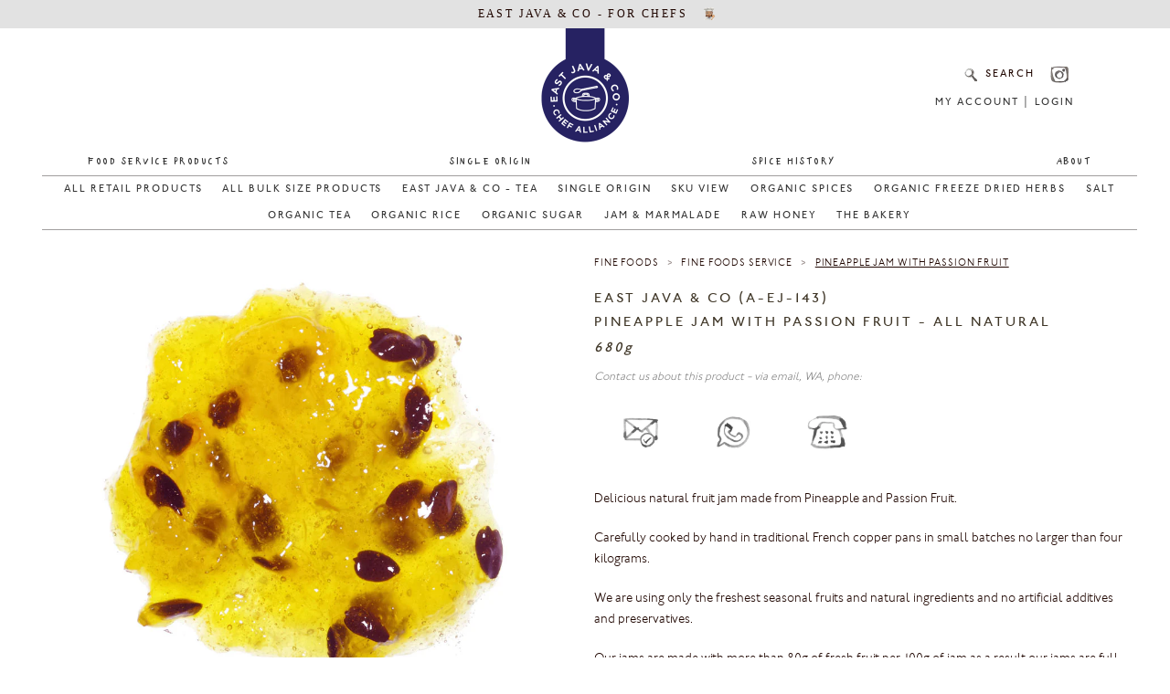

--- FILE ---
content_type: text/html; charset=utf-8
request_url: https://www.chefalliance.eastjavaco.com/products/pineapple-jam-with-passion-fruit-680g
body_size: 20907
content:
<!doctype html>
<!--[if lt IE 7]><html class="no-js ie6 oldie" lang="en"><![endif]-->
<!--[if IE 7]><html class="no-js ie7 oldie" lang="en"><![endif]-->
<!--[if IE 8]><html class="no-js ie8 oldie" lang="en"><![endif]-->
<!--[if gt IE 8]><!--><html class="no-js" lang="en"><!--<![endif]-->
<head>

  

  
  <!--
/**
 * @license
 * MyFonts Webfont Build ID 3079365, 2015-08-22T00:08:20-0400
 * 
 * The fonts listed in this notice are subject to the End User License
 * Agreement(s) entered into by the website owner. All other parties are 
 * explicitly restricted from using the Licensed Webfonts(s).
 * 
 * You may obtain a valid license at the URLs below.
 * 
 * Webfont: JohnstonITCStd-Light by ITC
 * URL: http://www.myfonts.com/fonts/itc/johnston/std-light/
 * 
 * Webfont: JohnstonITCStd-Medium by ITC
 * URL: http://www.myfonts.com/fonts/itc/johnston/std-medium/
 * 
 * 
 * License: http://www.myfonts.com/viewlicense?type=web&buildid=3079365
 * Licensed pageviews: 250,000
 * Webfonts copyright: Copyright 1999 International Typeface Corporation. All rights
 * reserved.
 * 
 * © 2015 MyFonts Inc
*/

-->
<link href="//www.chefalliance.eastjavaco.com/cdn/shop/t/16/assets/font.css?v=36048653340954829681652422883" rel="stylesheet" type="text/css" media="all" />
    
  


 
  <link rel="shortcut icon" href="//www.chefalliance.eastjavaco.com/cdn/shop/t/16/assets/favicon.ico?v=40344493025475201561652416739" type="image/ico" />
      <link rel="icon" sizes="192x192" href="//www.chefalliance.eastjavaco.com/cdn/shop/t/16/assets/android-icon-192x192.png?v=19060591997535055441652416717" type="image/png" />
          <link rel="icon" sizes="16x16" href="//www.chefalliance.eastjavaco.com/cdn/shop/t/16/assets/favicon-16x16.png?v=37262398141047076641652416737" type="image/png" />

    <link rel="icon" sizes="32x32" href="//www.chefalliance.eastjavaco.com/cdn/shop/t/16/assets/favicon-32x32.png?v=55757366707833991641652416738" type="image/png" />
      <link rel="icon" sizes="96x96" href="//www.chefalliance.eastjavaco.com/cdn/shop/t/16/assets/favicon-96x96.png?v=179184482400163113761652416738" type="image/png" />

  <link rel="apple-touch-icon" sizes="57x57" href="//www.chefalliance.eastjavaco.com/cdn/shop/t/16/assets/apple-icon-57x57.png?v=145442675675045722521652416720" />
    <link rel="apple-touch-icon" sizes="60x60" href="//www.chefalliance.eastjavaco.com/cdn/shop/t/16/assets/apple-icon-60x60.png?v=22155877961487581981652416721" />
  
<link rel="apple-touch-icon" sizes="72x72" href="//www.chefalliance.eastjavaco.com/cdn/shop/t/16/assets/apple-icon-72x72.png?v=21861033920427902861652416721" />
    <link rel="apple-touch-icon" sizes="76x76" href="//www.chefalliance.eastjavaco.com/cdn/shop/t/16/assets/apple-icon-76x76.png?v=68988029346409323411652416721" />
<link rel="apple-touch-icon" sizes="114x114" href="//www.chefalliance.eastjavaco.com/cdn/shop/t/16/assets/apple-icon-114x114.png?v=179778229120365268991652416717" />
    <link rel="apple-touch-icon" sizes="120x120" href="//www.chefalliance.eastjavaco.com/cdn/shop/t/16/assets/apple-icon-120x120.png?v=57342693378606108381652416718" />
<link rel="apple-touch-icon" sizes="144x144" href="//www.chefalliance.eastjavaco.com/cdn/shop/t/16/assets/apple-icon-144x144.png?v=111502958372277716491652416718" />
    <link rel="apple-touch-icon" sizes="152x152" href="//www.chefalliance.eastjavaco.com/cdn/shop/t/16/assets/apple-icon-152x152.png?v=123283047841172246171652416719" />
    <link rel="apple-touch-icon" sizes="180x180" href="//www.chefalliance.eastjavaco.com/cdn/shop/t/16/assets/apple-icon-180x180.png?v=181116860788638680221652416720" />

  <meta name="apple-mobile-web-app-title" content="East Java & Co">


  <meta charset="utf-8" />
  <!--[if IE]><meta http-equiv='X-UA-Compatible' content='IE=edge,chrome=1' /><![endif]-->

  <title>
  Pineapple Jam with Passion Fruit &ndash; East Java &amp; Co - Chef Alliance
  </title>

  
  <meta name="description" content="Delicious natural fruit jam made from Pineapple and Passion Fruit. Carefully cooked by hand in traditional French copper pans in small batches no larger than four kilograms. We are using only the freshest seasonal fruits and natural ingredients and no artificial additives and preservatives. Our jams are made with more " />
  

  <meta name="viewport" content="width=device-width, initial-scale=1.0, maximum-scale=1.0, user-scalable=0" />

  <link rel="canonical" href="https://www.chefalliance.eastjavaco.com/products/pineapple-jam-with-passion-fruit-680g" />

  














































  <meta property="og:type" content="product" />
  <meta property="og:title" content="Pineapple Jam with Passion Fruit" />
  
  <meta property="og:image" content="http://www.chefalliance.eastjavaco.com/cdn/shop/products/passion_grande.jpg?v=1580368244" />
  <meta property="og:image:secure_url" content="https://www.chefalliance.eastjavaco.com/cdn/shop/products/passion_grande.jpg?v=1580368244" />
  
  <meta property="og:price:amount" content="768,000.00" />
  <meta property="og:price:currency" content="IDR" />



<meta property="og:description" content="Delicious natural fruit jam made from Pineapple and Passion Fruit. Carefully cooked by hand in traditional French copper pans in small batches no larger than four kilograms. We are using only the freshest seasonal fruits and natural ingredients and no artificial additives and preservatives. Our jams are made with more " />

<meta property="og:url" content="https://www.chefalliance.eastjavaco.com/products/pineapple-jam-with-passion-fruit-680g" />
<meta property="og:site_name" content="East Java &amp; Co - Chef Alliance" />

  















































  <meta name="twitter:site" content="@">


  <meta name="twitter:card" content="product">
  <meta name="twitter:title" content="Pineapple Jam with Passion Fruit">
  <meta name="twitter:description" content="Delicious natural fruit jam made from Pineapple and Passion Fruit. Carefully cooked by hand in traditional French copper pans in small batches no larger than four kilograms. We are using only the freshest seasonal fruits and natural ingredients and no artificial additives and preservatives. Our jams are made with more than 80g of fresh fruit per 100g of jam as a result our jams are full in flavour and color, reflecting the depth and texture of the fruit we use. Most industrially produced jams on the other hand have a fruit content of as low as 25g per 100g and rarely in excess of 50g. Such producers are often also relying on fruit concentrate or frozen fruit. We believe one can taste the difference.    Recipe: Pineapple, Passion Fruit, Cane Sugar, Lemon, Apple PectinNet weight: 680gProduce of IndonesiaReference: A-EJ-143BPOM RI">
  <meta name="twitter:image" content="https://www.chefalliance.eastjavaco.com/cdn/shop/products/passion_medium.jpg?v=1580368244">
  <meta name="twitter:image:width" content="240">
  <meta name="twitter:image:height" content="240">
  <meta name="twitter:label1" content="Price">
  <meta name="twitter:data1" content="Rp. 768.000">
  
  <meta name="twitter:label2" content="Brand">
  <meta name="twitter:data2" content="East Java &amp; Co">
  

  
<script src="https://www.google.com/recaptcha/api.js"></script>
<script>
 function timestamp() { var response = document.getElementById("g-recaptcha-response"); if (response == null || response.value.trim() == "") {var elems = JSON.parse(document.getElementsByName("captcha_settings")[0].value);elems["ts"] = JSON.stringify(new Date().getTime());document.getElementsByName("captcha_settings")[0].value = JSON.stringify(elems); } } setInterval(timestamp, 500); 
</script>

  

  
  
  
  

  <link rel="stylesheet" href="//maxcdn.bootstrapcdn.com/font-awesome/4.3.0/css/font-awesome.min.css">
<link href="//www.chefalliance.eastjavaco.com/cdn/shop/t/16/assets/aaaastyles.scss.css?v=157728829436714784851744594693" rel="stylesheet" type="text/css" media="all" />
  <link href="//www.chefalliance.eastjavaco.com/cdn/shop/t/16/assets/styles.scss.css?19903" rel="stylesheet" type="text/css" media="all" />
  <link href="//www.chefalliance.eastjavaco.com/cdn/shop/t/16/assets/social-buttons.scss.css?v=35877933548116116761744594693" rel="stylesheet" type="text/css" media="all" />
   
  
  <link rel="stylesheet" type="text/css" href="//fonts.googleapis.com/css?family=Cabin:300,400,700">
  
  
  <script src="//www.chefalliance.eastjavaco.com/cdn/shop/t/16/assets/html5shiv.js?v=107268875627107148941652416743" type="text/javascript"></script>

  <script>window.performance && window.performance.mark && window.performance.mark('shopify.content_for_header.start');</script><meta id="shopify-digital-wallet" name="shopify-digital-wallet" content="/15020752982/digital_wallets/dialog">
<link rel="alternate" hreflang="x-default" href="https://www.chefalliance.eastjavaco.com/products/pineapple-jam-with-passion-fruit-680g">
<link rel="alternate" hreflang="en-SG" href="https://www.chefalliance.eastjavaco.com/en-sg/products/pineapple-jam-with-passion-fruit-680g">
<link rel="alternate" type="application/json+oembed" href="https://www.chefalliance.eastjavaco.com/products/pineapple-jam-with-passion-fruit-680g.oembed">
<script async="async" src="/checkouts/internal/preloads.js?locale=en-ID"></script>
<script id="shopify-features" type="application/json">{"accessToken":"3e59938c32928bc96bbb9f1e32946b41","betas":["rich-media-storefront-analytics"],"domain":"www.chefalliance.eastjavaco.com","predictiveSearch":true,"shopId":15020752982,"locale":"en"}</script>
<script>var Shopify = Shopify || {};
Shopify.shop = "chef-alliance.myshopify.com";
Shopify.locale = "en";
Shopify.currency = {"active":"IDR","rate":"1.0"};
Shopify.country = "ID";
Shopify.theme = {"name":"wider","id":121075990614,"schema_name":null,"schema_version":null,"theme_store_id":null,"role":"main"};
Shopify.theme.handle = "null";
Shopify.theme.style = {"id":null,"handle":null};
Shopify.cdnHost = "www.chefalliance.eastjavaco.com/cdn";
Shopify.routes = Shopify.routes || {};
Shopify.routes.root = "/";</script>
<script type="module">!function(o){(o.Shopify=o.Shopify||{}).modules=!0}(window);</script>
<script>!function(o){function n(){var o=[];function n(){o.push(Array.prototype.slice.apply(arguments))}return n.q=o,n}var t=o.Shopify=o.Shopify||{};t.loadFeatures=n(),t.autoloadFeatures=n()}(window);</script>
<script id="shop-js-analytics" type="application/json">{"pageType":"product"}</script>
<script defer="defer" async type="module" src="//www.chefalliance.eastjavaco.com/cdn/shopifycloud/shop-js/modules/v2/client.init-shop-cart-sync_D9rMo2Al.en.esm.js"></script>
<script defer="defer" async type="module" src="//www.chefalliance.eastjavaco.com/cdn/shopifycloud/shop-js/modules/v2/chunk.common_CxiRFgWq.esm.js"></script>
<script type="module">
  await import("//www.chefalliance.eastjavaco.com/cdn/shopifycloud/shop-js/modules/v2/client.init-shop-cart-sync_D9rMo2Al.en.esm.js");
await import("//www.chefalliance.eastjavaco.com/cdn/shopifycloud/shop-js/modules/v2/chunk.common_CxiRFgWq.esm.js");

  window.Shopify.SignInWithShop?.initShopCartSync?.({"fedCMEnabled":true,"windoidEnabled":true});

</script>
<script id="__st">var __st={"a":15020752982,"offset":25200,"reqid":"f75586e8-32a3-4367-b234-0357a11213b5-1766081966","pageurl":"www.chefalliance.eastjavaco.com\/products\/pineapple-jam-with-passion-fruit-680g","u":"f194d3ad02e4","p":"product","rtyp":"product","rid":4327219069014};</script>
<script>window.ShopifyPaypalV4VisibilityTracking = true;</script>
<script id="captcha-bootstrap">!function(){'use strict';const t='contact',e='account',n='new_comment',o=[[t,t],['blogs',n],['comments',n],[t,'customer']],c=[[e,'customer_login'],[e,'guest_login'],[e,'recover_customer_password'],[e,'create_customer']],r=t=>t.map((([t,e])=>`form[action*='/${t}']:not([data-nocaptcha='true']) input[name='form_type'][value='${e}']`)).join(','),a=t=>()=>t?[...document.querySelectorAll(t)].map((t=>t.form)):[];function s(){const t=[...o],e=r(t);return a(e)}const i='password',u='form_key',d=['recaptcha-v3-token','g-recaptcha-response','h-captcha-response',i],f=()=>{try{return window.sessionStorage}catch{return}},m='__shopify_v',_=t=>t.elements[u];function p(t,e,n=!1){try{const o=window.sessionStorage,c=JSON.parse(o.getItem(e)),{data:r}=function(t){const{data:e,action:n}=t;return t[m]||n?{data:e,action:n}:{data:t,action:n}}(c);for(const[e,n]of Object.entries(r))t.elements[e]&&(t.elements[e].value=n);n&&o.removeItem(e)}catch(o){console.error('form repopulation failed',{error:o})}}const l='form_type',E='cptcha';function T(t){t.dataset[E]=!0}const w=window,h=w.document,L='Shopify',v='ce_forms',y='captcha';let A=!1;((t,e)=>{const n=(g='f06e6c50-85a8-45c8-87d0-21a2b65856fe',I='https://cdn.shopify.com/shopifycloud/storefront-forms-hcaptcha/ce_storefront_forms_captcha_hcaptcha.v1.5.2.iife.js',D={infoText:'Protected by hCaptcha',privacyText:'Privacy',termsText:'Terms'},(t,e,n)=>{const o=w[L][v],c=o.bindForm;if(c)return c(t,g,e,D).then(n);var r;o.q.push([[t,g,e,D],n]),r=I,A||(h.body.append(Object.assign(h.createElement('script'),{id:'captcha-provider',async:!0,src:r})),A=!0)});var g,I,D;w[L]=w[L]||{},w[L][v]=w[L][v]||{},w[L][v].q=[],w[L][y]=w[L][y]||{},w[L][y].protect=function(t,e){n(t,void 0,e),T(t)},Object.freeze(w[L][y]),function(t,e,n,w,h,L){const[v,y,A,g]=function(t,e,n){const i=e?o:[],u=t?c:[],d=[...i,...u],f=r(d),m=r(i),_=r(d.filter((([t,e])=>n.includes(e))));return[a(f),a(m),a(_),s()]}(w,h,L),I=t=>{const e=t.target;return e instanceof HTMLFormElement?e:e&&e.form},D=t=>v().includes(t);t.addEventListener('submit',(t=>{const e=I(t);if(!e)return;const n=D(e)&&!e.dataset.hcaptchaBound&&!e.dataset.recaptchaBound,o=_(e),c=g().includes(e)&&(!o||!o.value);(n||c)&&t.preventDefault(),c&&!n&&(function(t){try{if(!f())return;!function(t){const e=f();if(!e)return;const n=_(t);if(!n)return;const o=n.value;o&&e.removeItem(o)}(t);const e=Array.from(Array(32),(()=>Math.random().toString(36)[2])).join('');!function(t,e){_(t)||t.append(Object.assign(document.createElement('input'),{type:'hidden',name:u})),t.elements[u].value=e}(t,e),function(t,e){const n=f();if(!n)return;const o=[...t.querySelectorAll(`input[type='${i}']`)].map((({name:t})=>t)),c=[...d,...o],r={};for(const[a,s]of new FormData(t).entries())c.includes(a)||(r[a]=s);n.setItem(e,JSON.stringify({[m]:1,action:t.action,data:r}))}(t,e)}catch(e){console.error('failed to persist form',e)}}(e),e.submit())}));const S=(t,e)=>{t&&!t.dataset[E]&&(n(t,e.some((e=>e===t))),T(t))};for(const o of['focusin','change'])t.addEventListener(o,(t=>{const e=I(t);D(e)&&S(e,y())}));const B=e.get('form_key'),M=e.get(l),P=B&&M;t.addEventListener('DOMContentLoaded',(()=>{const t=y();if(P)for(const e of t)e.elements[l].value===M&&p(e,B);[...new Set([...A(),...v().filter((t=>'true'===t.dataset.shopifyCaptcha))])].forEach((e=>S(e,t)))}))}(h,new URLSearchParams(w.location.search),n,t,e,['guest_login'])})(!0,!0)}();</script>
<script integrity="sha256-4kQ18oKyAcykRKYeNunJcIwy7WH5gtpwJnB7kiuLZ1E=" data-source-attribution="shopify.loadfeatures" defer="defer" src="//www.chefalliance.eastjavaco.com/cdn/shopifycloud/storefront/assets/storefront/load_feature-a0a9edcb.js" crossorigin="anonymous"></script>
<script data-source-attribution="shopify.dynamic_checkout.dynamic.init">var Shopify=Shopify||{};Shopify.PaymentButton=Shopify.PaymentButton||{isStorefrontPortableWallets:!0,init:function(){window.Shopify.PaymentButton.init=function(){};var t=document.createElement("script");t.src="https://www.chefalliance.eastjavaco.com/cdn/shopifycloud/portable-wallets/latest/portable-wallets.en.js",t.type="module",document.head.appendChild(t)}};
</script>
<script data-source-attribution="shopify.dynamic_checkout.buyer_consent">
  function portableWalletsHideBuyerConsent(e){var t=document.getElementById("shopify-buyer-consent"),n=document.getElementById("shopify-subscription-policy-button");t&&n&&(t.classList.add("hidden"),t.setAttribute("aria-hidden","true"),n.removeEventListener("click",e))}function portableWalletsShowBuyerConsent(e){var t=document.getElementById("shopify-buyer-consent"),n=document.getElementById("shopify-subscription-policy-button");t&&n&&(t.classList.remove("hidden"),t.removeAttribute("aria-hidden"),n.addEventListener("click",e))}window.Shopify?.PaymentButton&&(window.Shopify.PaymentButton.hideBuyerConsent=portableWalletsHideBuyerConsent,window.Shopify.PaymentButton.showBuyerConsent=portableWalletsShowBuyerConsent);
</script>
<script data-source-attribution="shopify.dynamic_checkout.cart.bootstrap">document.addEventListener("DOMContentLoaded",(function(){function t(){return document.querySelector("shopify-accelerated-checkout-cart, shopify-accelerated-checkout")}if(t())Shopify.PaymentButton.init();else{new MutationObserver((function(e,n){t()&&(Shopify.PaymentButton.init(),n.disconnect())})).observe(document.body,{childList:!0,subtree:!0})}}));
</script>

<script>window.performance && window.performance.mark && window.performance.mark('shopify.content_for_header.end');</script>
   

  <script src="//ajax.googleapis.com/ajax/libs/jquery/1.9.1/jquery.min.js" type="text/javascript"></script>
  <script src="//www.chefalliance.eastjavaco.com/cdn/shop/t/16/assets/jquery-migrate-1.2.0.min.js?v=151440869064874006631652416768" type="text/javascript"></script>

  <script src="//www.chefalliance.eastjavaco.com/cdn/shopifycloud/storefront/assets/themes_support/option_selection-b017cd28.js" type="text/javascript"></script>
  <script src="//www.chefalliance.eastjavaco.com/cdn/shopifycloud/storefront/assets/themes_support/api.jquery-7ab1a3a4.js" type="text/javascript"></script>

  
  <script src="//www.chefalliance.eastjavaco.com/cdn/shop/t/16/assets/scripts.js?v=165120628033860426501652416840" type="text/javascript"></script>
  <script src="//www.chefalliance.eastjavaco.com/cdn/shop/t/16/assets/social-buttons.js?v=11321258142971877191652416840" type="text/javascript"></script>
    <script src="//www.chefalliance.eastjavaco.com/cdn/shop/t/16/assets/instafeed.min.js?v=90032470946696484961652416763" type="text/javascript"></script>
 
 <script src="//www.chefalliance.eastjavaco.com/cdn/shop/t/16/assets/jquery.slides.min.js?v=5976079645868762551652416773" type="text/javascript"></script>
  
  <script src="//www.chefalliance.eastjavaco.com/cdn/shop/t/16/assets/indexII.js?v=164955080801667593351652416761" type="text/javascript"></script>
  
   
  <script src="//www.chefalliance.eastjavaco.com/cdn/shop/t/16/assets/main.js?v=90740892524708980191652416781" type="text/javascript"></script>
<script src="//www.chefalliance.eastjavaco.com/cdn/shop/t/16/assets/toolbar.js?v=142475261954315293201652416825" type="text/javascript"></script>
  <script src="//www.chefalliance.eastjavaco.com/cdn/shop/t/16/assets/dropdown.js?v=111603181540343972631652416731" type="text/javascript"></script>

    
  <script src="//www.chefalliance.eastjavaco.com/cdn/shop/t/16/assets/jquery.flexslider-min.js?v=27441391644690076551652416770" type="text/javascript"></script>

  
  <script src="//www.chefalliance.eastjavaco.com/cdn/shop/t/16/assets/jquery.tweet.js?v=22827839513575909791652416840" type="text/javascript"></script>
  <script src="//www.chefalliance.eastjavaco.com/cdn/shop/t/16/assets/jquery.fancybox.js?v=41031478351573441371652416769" type="text/javascript"></script>

<script src="//ajax.aspnetcdn.com/ajax/jquery.templates/beta1/jquery.tmpl.min.js" type="text/javascript"></script>
<script src="//www.chefalliance.eastjavaco.com/cdn/shop/t/16/assets/jquery.products.min.js?v=130319742276215947381652416773" type="text/javascript"></script>


<script>
Shopify.Products.recordRecentlyViewed();
</script>


  
  
  
    
  
  
  
    
    
  
   
  
  
<!-- Place this tag in your head or just before your close body tag. -->
<script src="https://apis.google.com/js/platform.js" async defer></script>

  
 <script>
  (function(i,s,o,g,r,a,m){i['GoogleAnalyticsObject']=r;i[r]=i[r]||function(){
  (i[r].q=i[r].q||[]).push(arguments)},i[r].l=1*new Date();a=s.createElement(o),
  m=s.getElementsByTagName(o)[0];a.async=1;a.src=g;m.parentNode.insertBefore(a,m)
  })(window,document,'script','//www.google-analytics.com/analytics.js','ga');

  ga('create', 'UA-73550634-1', 'auto');
  ga('send', 'pageview');

</script>
  


  
<title>Simple Map</title>
   
    <meta charset="utf-8">
    <style>
      /* Always set the map height explicitly to define the size of the div
       * element that contains the map. */
      #map {
        height: 100%;
      }
      /* Optional: Makes the sample page fill the window. */
      html, body {
        height: 100%;
        margin: 0;
        padding: 0;
      }

      
      @media only screen and ( min-width: 980px ) {
.gm-style-pbc {
opacity: 0 !important;
}
}
      
      a[href^="http://maps.google.com/maps"]{display:none !important}
a[href^="https://maps.google.com/maps"]{display:none !important}

.gmnoprint a, .gmnoprint span, .gm-style-cc {
    display:none;
}
.gmnoprint div {
    background:none !important;
}
      
      
       /* The popup bubble styling. */
      .popup-bubble {
        /* Position the bubble centred-above its parent. */
        position: absolute;
        top: 0;
        left: 0;
        transform: translate(-50%, -100%);
        /* Style the bubble. */
        background-color: white;
        padding: 5px;
        border-radius: 5px;
        font-family: sans-serif;
        overflow-y: auto;
        max-height: 60px;
        box-shadow: 0px 2px 10px 1px rgba(0,0,0,0.5);
      }
      /* The parent of the bubble. A zero-height div at the top of the tip. */
      .popup-bubble-anchor {
        /* Position the div a fixed distance above the tip. */
        position: absolute;
        width: 100%;
        bottom: /* TIP_HEIGHT= */ 8px;
        left: 0;
      }
      /* This element draws the tip. */
      .popup-bubble-anchor::after {
        content: "";
        position: absolute;
        top: 0;
        left: 0;
        /* Center the tip horizontally. */
        transform: translate(-50%, 0);
        /* The tip is a https://css-tricks.com/snippets/css/css-triangle/ */
        width: 0;
        height: 0;
        /* The tip is 8px high, and 12px wide. */
        border-left: 6px solid transparent;
        border-right: 6px solid transparent;
        border-top: /* TIP_HEIGHT= */ 8px solid white;
      }
      /* JavaScript will position this div at the bottom of the popup tip. */
      .popup-container {
        cursor: auto;
        height: 0;
        position: absolute;
        /* The max width of the info window. */
        width: 200px;
      }
    </style>
  
  
<link href="https://monorail-edge.shopifysvc.com" rel="dns-prefetch">
<script>(function(){if ("sendBeacon" in navigator && "performance" in window) {try {var session_token_from_headers = performance.getEntriesByType('navigation')[0].serverTiming.find(x => x.name == '_s').description;} catch {var session_token_from_headers = undefined;}var session_cookie_matches = document.cookie.match(/_shopify_s=([^;]*)/);var session_token_from_cookie = session_cookie_matches && session_cookie_matches.length === 2 ? session_cookie_matches[1] : "";var session_token = session_token_from_headers || session_token_from_cookie || "";function handle_abandonment_event(e) {var entries = performance.getEntries().filter(function(entry) {return /monorail-edge.shopifysvc.com/.test(entry.name);});if (!window.abandonment_tracked && entries.length === 0) {window.abandonment_tracked = true;var currentMs = Date.now();var navigation_start = performance.timing.navigationStart;var payload = {shop_id: 15020752982,url: window.location.href,navigation_start,duration: currentMs - navigation_start,session_token,page_type: "product"};window.navigator.sendBeacon("https://monorail-edge.shopifysvc.com/v1/produce", JSON.stringify({schema_id: "online_store_buyer_site_abandonment/1.1",payload: payload,metadata: {event_created_at_ms: currentMs,event_sent_at_ms: currentMs}}));}}window.addEventListener('pagehide', handle_abandonment_event);}}());</script>
<script id="web-pixels-manager-setup">(function e(e,d,r,n,o){if(void 0===o&&(o={}),!Boolean(null===(a=null===(i=window.Shopify)||void 0===i?void 0:i.analytics)||void 0===a?void 0:a.replayQueue)){var i,a;window.Shopify=window.Shopify||{};var t=window.Shopify;t.analytics=t.analytics||{};var s=t.analytics;s.replayQueue=[],s.publish=function(e,d,r){return s.replayQueue.push([e,d,r]),!0};try{self.performance.mark("wpm:start")}catch(e){}var l=function(){var e={modern:/Edge?\/(1{2}[4-9]|1[2-9]\d|[2-9]\d{2}|\d{4,})\.\d+(\.\d+|)|Firefox\/(1{2}[4-9]|1[2-9]\d|[2-9]\d{2}|\d{4,})\.\d+(\.\d+|)|Chrom(ium|e)\/(9{2}|\d{3,})\.\d+(\.\d+|)|(Maci|X1{2}).+ Version\/(15\.\d+|(1[6-9]|[2-9]\d|\d{3,})\.\d+)([,.]\d+|)( \(\w+\)|)( Mobile\/\w+|) Safari\/|Chrome.+OPR\/(9{2}|\d{3,})\.\d+\.\d+|(CPU[ +]OS|iPhone[ +]OS|CPU[ +]iPhone|CPU IPhone OS|CPU iPad OS)[ +]+(15[._]\d+|(1[6-9]|[2-9]\d|\d{3,})[._]\d+)([._]\d+|)|Android:?[ /-](13[3-9]|1[4-9]\d|[2-9]\d{2}|\d{4,})(\.\d+|)(\.\d+|)|Android.+Firefox\/(13[5-9]|1[4-9]\d|[2-9]\d{2}|\d{4,})\.\d+(\.\d+|)|Android.+Chrom(ium|e)\/(13[3-9]|1[4-9]\d|[2-9]\d{2}|\d{4,})\.\d+(\.\d+|)|SamsungBrowser\/([2-9]\d|\d{3,})\.\d+/,legacy:/Edge?\/(1[6-9]|[2-9]\d|\d{3,})\.\d+(\.\d+|)|Firefox\/(5[4-9]|[6-9]\d|\d{3,})\.\d+(\.\d+|)|Chrom(ium|e)\/(5[1-9]|[6-9]\d|\d{3,})\.\d+(\.\d+|)([\d.]+$|.*Safari\/(?![\d.]+ Edge\/[\d.]+$))|(Maci|X1{2}).+ Version\/(10\.\d+|(1[1-9]|[2-9]\d|\d{3,})\.\d+)([,.]\d+|)( \(\w+\)|)( Mobile\/\w+|) Safari\/|Chrome.+OPR\/(3[89]|[4-9]\d|\d{3,})\.\d+\.\d+|(CPU[ +]OS|iPhone[ +]OS|CPU[ +]iPhone|CPU IPhone OS|CPU iPad OS)[ +]+(10[._]\d+|(1[1-9]|[2-9]\d|\d{3,})[._]\d+)([._]\d+|)|Android:?[ /-](13[3-9]|1[4-9]\d|[2-9]\d{2}|\d{4,})(\.\d+|)(\.\d+|)|Mobile Safari.+OPR\/([89]\d|\d{3,})\.\d+\.\d+|Android.+Firefox\/(13[5-9]|1[4-9]\d|[2-9]\d{2}|\d{4,})\.\d+(\.\d+|)|Android.+Chrom(ium|e)\/(13[3-9]|1[4-9]\d|[2-9]\d{2}|\d{4,})\.\d+(\.\d+|)|Android.+(UC? ?Browser|UCWEB|U3)[ /]?(15\.([5-9]|\d{2,})|(1[6-9]|[2-9]\d|\d{3,})\.\d+)\.\d+|SamsungBrowser\/(5\.\d+|([6-9]|\d{2,})\.\d+)|Android.+MQ{2}Browser\/(14(\.(9|\d{2,})|)|(1[5-9]|[2-9]\d|\d{3,})(\.\d+|))(\.\d+|)|K[Aa][Ii]OS\/(3\.\d+|([4-9]|\d{2,})\.\d+)(\.\d+|)/},d=e.modern,r=e.legacy,n=navigator.userAgent;return n.match(d)?"modern":n.match(r)?"legacy":"unknown"}(),u="modern"===l?"modern":"legacy",c=(null!=n?n:{modern:"",legacy:""})[u],f=function(e){return[e.baseUrl,"/wpm","/b",e.hashVersion,"modern"===e.buildTarget?"m":"l",".js"].join("")}({baseUrl:d,hashVersion:r,buildTarget:u}),m=function(e){var d=e.version,r=e.bundleTarget,n=e.surface,o=e.pageUrl,i=e.monorailEndpoint;return{emit:function(e){var a=e.status,t=e.errorMsg,s=(new Date).getTime(),l=JSON.stringify({metadata:{event_sent_at_ms:s},events:[{schema_id:"web_pixels_manager_load/3.1",payload:{version:d,bundle_target:r,page_url:o,status:a,surface:n,error_msg:t},metadata:{event_created_at_ms:s}}]});if(!i)return console&&console.warn&&console.warn("[Web Pixels Manager] No Monorail endpoint provided, skipping logging."),!1;try{return self.navigator.sendBeacon.bind(self.navigator)(i,l)}catch(e){}var u=new XMLHttpRequest;try{return u.open("POST",i,!0),u.setRequestHeader("Content-Type","text/plain"),u.send(l),!0}catch(e){return console&&console.warn&&console.warn("[Web Pixels Manager] Got an unhandled error while logging to Monorail."),!1}}}}({version:r,bundleTarget:l,surface:e.surface,pageUrl:self.location.href,monorailEndpoint:e.monorailEndpoint});try{o.browserTarget=l,function(e){var d=e.src,r=e.async,n=void 0===r||r,o=e.onload,i=e.onerror,a=e.sri,t=e.scriptDataAttributes,s=void 0===t?{}:t,l=document.createElement("script"),u=document.querySelector("head"),c=document.querySelector("body");if(l.async=n,l.src=d,a&&(l.integrity=a,l.crossOrigin="anonymous"),s)for(var f in s)if(Object.prototype.hasOwnProperty.call(s,f))try{l.dataset[f]=s[f]}catch(e){}if(o&&l.addEventListener("load",o),i&&l.addEventListener("error",i),u)u.appendChild(l);else{if(!c)throw new Error("Did not find a head or body element to append the script");c.appendChild(l)}}({src:f,async:!0,onload:function(){if(!function(){var e,d;return Boolean(null===(d=null===(e=window.Shopify)||void 0===e?void 0:e.analytics)||void 0===d?void 0:d.initialized)}()){var d=window.webPixelsManager.init(e)||void 0;if(d){var r=window.Shopify.analytics;r.replayQueue.forEach((function(e){var r=e[0],n=e[1],o=e[2];d.publishCustomEvent(r,n,o)})),r.replayQueue=[],r.publish=d.publishCustomEvent,r.visitor=d.visitor,r.initialized=!0}}},onerror:function(){return m.emit({status:"failed",errorMsg:"".concat(f," has failed to load")})},sri:function(e){var d=/^sha384-[A-Za-z0-9+/=]+$/;return"string"==typeof e&&d.test(e)}(c)?c:"",scriptDataAttributes:o}),m.emit({status:"loading"})}catch(e){m.emit({status:"failed",errorMsg:(null==e?void 0:e.message)||"Unknown error"})}}})({shopId: 15020752982,storefrontBaseUrl: "https://www.chefalliance.eastjavaco.com",extensionsBaseUrl: "https://extensions.shopifycdn.com/cdn/shopifycloud/web-pixels-manager",monorailEndpoint: "https://monorail-edge.shopifysvc.com/unstable/produce_batch",surface: "storefront-renderer",enabledBetaFlags: ["2dca8a86"],webPixelsConfigList: [{"id":"shopify-app-pixel","configuration":"{}","eventPayloadVersion":"v1","runtimeContext":"STRICT","scriptVersion":"0450","apiClientId":"shopify-pixel","type":"APP","privacyPurposes":["ANALYTICS","MARKETING"]},{"id":"shopify-custom-pixel","eventPayloadVersion":"v1","runtimeContext":"LAX","scriptVersion":"0450","apiClientId":"shopify-pixel","type":"CUSTOM","privacyPurposes":["ANALYTICS","MARKETING"]}],isMerchantRequest: false,initData: {"shop":{"name":"East Java \u0026 Co - Chef Alliance","paymentSettings":{"currencyCode":"IDR"},"myshopifyDomain":"chef-alliance.myshopify.com","countryCode":"ID","storefrontUrl":"https:\/\/www.chefalliance.eastjavaco.com"},"customer":null,"cart":null,"checkout":null,"productVariants":[{"price":{"amount":768000.0,"currencyCode":"IDR"},"product":{"title":"Pineapple Jam with Passion Fruit","vendor":"East Java \u0026 Co","id":"4327219069014","untranslatedTitle":"Pineapple Jam with Passion Fruit","url":"\/products\/pineapple-jam-with-passion-fruit-680g","type":"7 Jam \u0026 Marmalade"},"id":"31051689820246","image":{"src":"\/\/www.chefalliance.eastjavaco.com\/cdn\/shop\/products\/passion.jpg?v=1580368244"},"sku":"A-EJ-143","title":"680g","untranslatedTitle":"680g"}],"purchasingCompany":null},},"https://www.chefalliance.eastjavaco.com/cdn","fa720aadw07f3ab9ap63503e83m33f73195",{"modern":"","legacy":""},{"shopId":"15020752982","storefrontBaseUrl":"https:\/\/www.chefalliance.eastjavaco.com","extensionBaseUrl":"https:\/\/extensions.shopifycdn.com\/cdn\/shopifycloud\/web-pixels-manager","surface":"storefront-renderer","enabledBetaFlags":"[\"2dca8a86\"]","isMerchantRequest":"false","hashVersion":"fa720aadw07f3ab9ap63503e83m33f73195","publish":"custom","events":"[[\"page_viewed\",{}],[\"product_viewed\",{\"productVariant\":{\"price\":{\"amount\":768000.0,\"currencyCode\":\"IDR\"},\"product\":{\"title\":\"Pineapple Jam with Passion Fruit\",\"vendor\":\"East Java \u0026 Co\",\"id\":\"4327219069014\",\"untranslatedTitle\":\"Pineapple Jam with Passion Fruit\",\"url\":\"\/products\/pineapple-jam-with-passion-fruit-680g\",\"type\":\"7 Jam \u0026 Marmalade\"},\"id\":\"31051689820246\",\"image\":{\"src\":\"\/\/www.chefalliance.eastjavaco.com\/cdn\/shop\/products\/passion.jpg?v=1580368244\"},\"sku\":\"A-EJ-143\",\"title\":\"680g\",\"untranslatedTitle\":\"680g\"}}]]"});</script><script>
  window.ShopifyAnalytics = window.ShopifyAnalytics || {};
  window.ShopifyAnalytics.meta = window.ShopifyAnalytics.meta || {};
  window.ShopifyAnalytics.meta.currency = 'IDR';
  var meta = {"product":{"id":4327219069014,"gid":"gid:\/\/shopify\/Product\/4327219069014","vendor":"East Java \u0026 Co","type":"7 Jam \u0026 Marmalade","variants":[{"id":31051689820246,"price":76800000,"name":"Pineapple Jam with Passion Fruit - 680g","public_title":"680g","sku":"A-EJ-143"}],"remote":false},"page":{"pageType":"product","resourceType":"product","resourceId":4327219069014}};
  for (var attr in meta) {
    window.ShopifyAnalytics.meta[attr] = meta[attr];
  }
</script>
<script class="analytics">
  (function () {
    var customDocumentWrite = function(content) {
      var jquery = null;

      if (window.jQuery) {
        jquery = window.jQuery;
      } else if (window.Checkout && window.Checkout.$) {
        jquery = window.Checkout.$;
      }

      if (jquery) {
        jquery('body').append(content);
      }
    };

    var hasLoggedConversion = function(token) {
      if (token) {
        return document.cookie.indexOf('loggedConversion=' + token) !== -1;
      }
      return false;
    }

    var setCookieIfConversion = function(token) {
      if (token) {
        var twoMonthsFromNow = new Date(Date.now());
        twoMonthsFromNow.setMonth(twoMonthsFromNow.getMonth() + 2);

        document.cookie = 'loggedConversion=' + token + '; expires=' + twoMonthsFromNow;
      }
    }

    var trekkie = window.ShopifyAnalytics.lib = window.trekkie = window.trekkie || [];
    if (trekkie.integrations) {
      return;
    }
    trekkie.methods = [
      'identify',
      'page',
      'ready',
      'track',
      'trackForm',
      'trackLink'
    ];
    trekkie.factory = function(method) {
      return function() {
        var args = Array.prototype.slice.call(arguments);
        args.unshift(method);
        trekkie.push(args);
        return trekkie;
      };
    };
    for (var i = 0; i < trekkie.methods.length; i++) {
      var key = trekkie.methods[i];
      trekkie[key] = trekkie.factory(key);
    }
    trekkie.load = function(config) {
      trekkie.config = config || {};
      trekkie.config.initialDocumentCookie = document.cookie;
      var first = document.getElementsByTagName('script')[0];
      var script = document.createElement('script');
      script.type = 'text/javascript';
      script.onerror = function(e) {
        var scriptFallback = document.createElement('script');
        scriptFallback.type = 'text/javascript';
        scriptFallback.onerror = function(error) {
                var Monorail = {
      produce: function produce(monorailDomain, schemaId, payload) {
        var currentMs = new Date().getTime();
        var event = {
          schema_id: schemaId,
          payload: payload,
          metadata: {
            event_created_at_ms: currentMs,
            event_sent_at_ms: currentMs
          }
        };
        return Monorail.sendRequest("https://" + monorailDomain + "/v1/produce", JSON.stringify(event));
      },
      sendRequest: function sendRequest(endpointUrl, payload) {
        // Try the sendBeacon API
        if (window && window.navigator && typeof window.navigator.sendBeacon === 'function' && typeof window.Blob === 'function' && !Monorail.isIos12()) {
          var blobData = new window.Blob([payload], {
            type: 'text/plain'
          });

          if (window.navigator.sendBeacon(endpointUrl, blobData)) {
            return true;
          } // sendBeacon was not successful

        } // XHR beacon

        var xhr = new XMLHttpRequest();

        try {
          xhr.open('POST', endpointUrl);
          xhr.setRequestHeader('Content-Type', 'text/plain');
          xhr.send(payload);
        } catch (e) {
          console.log(e);
        }

        return false;
      },
      isIos12: function isIos12() {
        return window.navigator.userAgent.lastIndexOf('iPhone; CPU iPhone OS 12_') !== -1 || window.navigator.userAgent.lastIndexOf('iPad; CPU OS 12_') !== -1;
      }
    };
    Monorail.produce('monorail-edge.shopifysvc.com',
      'trekkie_storefront_load_errors/1.1',
      {shop_id: 15020752982,
      theme_id: 121075990614,
      app_name: "storefront",
      context_url: window.location.href,
      source_url: "//www.chefalliance.eastjavaco.com/cdn/s/trekkie.storefront.4b0d51228c8d1703f19d66468963c9de55bf59b0.min.js"});

        };
        scriptFallback.async = true;
        scriptFallback.src = '//www.chefalliance.eastjavaco.com/cdn/s/trekkie.storefront.4b0d51228c8d1703f19d66468963c9de55bf59b0.min.js';
        first.parentNode.insertBefore(scriptFallback, first);
      };
      script.async = true;
      script.src = '//www.chefalliance.eastjavaco.com/cdn/s/trekkie.storefront.4b0d51228c8d1703f19d66468963c9de55bf59b0.min.js';
      first.parentNode.insertBefore(script, first);
    };
    trekkie.load(
      {"Trekkie":{"appName":"storefront","development":false,"defaultAttributes":{"shopId":15020752982,"isMerchantRequest":null,"themeId":121075990614,"themeCityHash":"17342522670270486715","contentLanguage":"en","currency":"IDR","eventMetadataId":"3ea09db6-e09f-4ede-a792-fa4b83e34080"},"isServerSideCookieWritingEnabled":true,"monorailRegion":"shop_domain","enabledBetaFlags":["65f19447"]},"Session Attribution":{},"S2S":{"facebookCapiEnabled":false,"source":"trekkie-storefront-renderer","apiClientId":580111}}
    );

    var loaded = false;
    trekkie.ready(function() {
      if (loaded) return;
      loaded = true;

      window.ShopifyAnalytics.lib = window.trekkie;

      var originalDocumentWrite = document.write;
      document.write = customDocumentWrite;
      try { window.ShopifyAnalytics.merchantGoogleAnalytics.call(this); } catch(error) {};
      document.write = originalDocumentWrite;

      window.ShopifyAnalytics.lib.page(null,{"pageType":"product","resourceType":"product","resourceId":4327219069014,"shopifyEmitted":true});

      var match = window.location.pathname.match(/checkouts\/(.+)\/(thank_you|post_purchase)/)
      var token = match? match[1]: undefined;
      if (!hasLoggedConversion(token)) {
        setCookieIfConversion(token);
        window.ShopifyAnalytics.lib.track("Viewed Product",{"currency":"IDR","variantId":31051689820246,"productId":4327219069014,"productGid":"gid:\/\/shopify\/Product\/4327219069014","name":"Pineapple Jam with Passion Fruit - 680g","price":"768000.00","sku":"A-EJ-143","brand":"East Java \u0026 Co","variant":"680g","category":"7 Jam \u0026 Marmalade","nonInteraction":true,"remote":false},undefined,undefined,{"shopifyEmitted":true});
      window.ShopifyAnalytics.lib.track("monorail:\/\/trekkie_storefront_viewed_product\/1.1",{"currency":"IDR","variantId":31051689820246,"productId":4327219069014,"productGid":"gid:\/\/shopify\/Product\/4327219069014","name":"Pineapple Jam with Passion Fruit - 680g","price":"768000.00","sku":"A-EJ-143","brand":"East Java \u0026 Co","variant":"680g","category":"7 Jam \u0026 Marmalade","nonInteraction":true,"remote":false,"referer":"https:\/\/www.chefalliance.eastjavaco.com\/products\/pineapple-jam-with-passion-fruit-680g"});
      }
    });


        var eventsListenerScript = document.createElement('script');
        eventsListenerScript.async = true;
        eventsListenerScript.src = "//www.chefalliance.eastjavaco.com/cdn/shopifycloud/storefront/assets/shop_events_listener-3da45d37.js";
        document.getElementsByTagName('head')[0].appendChild(eventsListenerScript);

})();</script>
<script
  defer
  src="https://www.chefalliance.eastjavaco.com/cdn/shopifycloud/perf-kit/shopify-perf-kit-2.1.2.min.js"
  data-application="storefront-renderer"
  data-shop-id="15020752982"
  data-render-region="gcp-us-central1"
  data-page-type="product"
  data-theme-instance-id="121075990614"
  data-theme-name=""
  data-theme-version=""
  data-monorail-region="shop_domain"
  data-resource-timing-sampling-rate="10"
  data-shs="true"
  data-shs-beacon="true"
  data-shs-export-with-fetch="true"
  data-shs-logs-sample-rate="1"
  data-shs-beacon-endpoint="https://www.chefalliance.eastjavaco.com/api/collect"
></script>
</head>
<body>
  
 
  <!-- Begin toolbar -->
              
      
<div class="noprint">
  <div id="freeshipping">
     <div id="country-drop" style="margin: 0 auto; width: 340px; text-align: center";>
	 <nav class="main"  style="text-align: center; margin-top: 0px";>
          <ul class="col7" style="height:26px; text-align: center ">
            <li class="dropdown" style="height:26px ; margin-top: 5px">
              
              <span style="font-size: 12px; font-family: Georgia, Times, serif; padding-top: 6px; letter-spacing: 0.2em; padding-bottom: 4px; padding-left: 5px; padding-right: 5px;"> EAST JAVA & CO - FOR CHEFS  </span>

           
              
                 <img src="//www.chefalliance.eastjavaco.com/cdn/shop/t/16/assets/chef2.gif?v=126118077172532165431662343126" width="20px"  style="position: relative; top: 3px; left: 4px" />
                  
                  
                  
    

                  
          
              
              
              
                      <div class="dropdown" style="margin-top: 1px; float:right; margin-right: 3px">
   
      
        <div class="arrow-up"></div>


      <div class="whiteback2 p20" style="width: 320px; float:right; color: black">
        
        <div class="mainIII" style="float:right; width: 295px; text-align: right; color: black !important" >
          
          
          
           <h3 class="title" style="margin-top: -20px; margin-bottom: 10px; font-size: 90%; margin-right: 15px">Select your location</h3>
        

          
     
          <ul style="">

                 
 
            
            
                       

              
 
 

            
            
            
            
            
            
            
            
          <li style="list-style: none !important; text-align: right; color: black !important">
<a href="https://www.eastjavaco.com/">Indonesia - International                     <img src="//www.chefalliance.eastjavaco.com/cdn/shop/t/16/assets/ID.gif?v=49167384800233227061653285141" width="20px"  style="position: relative; top: 3px; left: 4px" /></a>  
 </li>
        
        
      
          
      <li style="list-style: none !important; text-align: right">
<a href="https://www.eastjavaco.sg/">Singapore                     <img src="//www.chefalliance.eastjavaco.com/cdn/shop/t/16/assets/SG.gif?v=10725540979404493241653284928" width="20px"  style="position: relative; top: 3px; left: 4px" /></a>  
 </li>
       <li style="list-style: none !important; text-align: right">
<a href="https://www.chefalliance.eastjavaco.com/">East Java & Co - For Chefs                     <img src="//www.chefalliance.eastjavaco.com/cdn/shop/t/16/assets/chef2.gif?v=126118077172532165431662343126" width="20px"  style="position: relative; top: 3px; left: 4px" /></a>  
 </li> 
      
        </ul>
       </div> 

 </div> </div>
              
               </li>
            </ul>
          </nav>
    
    
      </div>
   </div>
  
   </div>
  <div id="container">
    <div id="body">
   
      

   

        <div class="logoadjust clearfix">
          <div class="logo">
            
            <a href="/"><img src="//www.chefalliance.eastjavaco.com/cdn/shop/t/16/assets/logo.png?v=94895736913292978201657680092" alt="East Java &amp; Co - Chef Alliance" data-pin-no-hover="true" /></a>
            
            
          </div>
        </div>
        
      
    
      
      
            

<div class="noprint">
    <div class="toolbartest">

      
        
    <div class="toolbar-wrapper wrapper">
      
      

      
      

    <div class="toolbar clearfix">
      
      
      
      
      
      
      
      <div class="toolbaradjust">
      
        <ul class="unstyled">

         
                           
              <li class="sociallist">
            
               <div class="socialbox"   >    
          <a href="https://instagram.com/eastjavaco" target="_blank"><img src="//www.chefalliance.eastjavaco.com/cdn/shop/t/16/assets/inst2.png?v=122345193001591583861652416762" width="22px;"  /></a>
    

          
           
        </div>

          </li>
 
        <li class="search-field fl">
            <form class="search" action="/search">
              <input type="image" src="//www.chefalliance.eastjavaco.com/cdn/shop/t/16/assets/icon-search3.png?v=158660453238862020371652416756" width="14px" alt="Go" id="go">
              <input type="text" name="q" class="search_box" placeholder="SEARCH" value=""  />
            </form>
          </li>
          
          

          <li id="menu-toggle" class="menu-icon fl" style="width: 3px"><div id="nav-icon3">
  <span></span>
  <span></span>
  <span></span>
  <span></span>
</div></li>
        </ul>
    </div>
      <div class="logo1">
                
                <a href="/"><img src="//www.chefalliance.eastjavaco.com/cdn/shop/t/16/assets/logo1.png?v=130095754732435358121652416778" alt="East Java &amp; Co - Chef Alliance"data-pin-no-hover="true"  /></a>
                
               
              </div>
    </div>
    


    
    
     <div class="toolbar2 clearfix">
       
       

            <div class="toolbaradjust">

      
        <ul class="unstyled">
          
          
         
        

    
          
          
          <nav class="main"  style="margin-top: 4px; ";>
          <ul class="col5" style="height:26px; ">
            <li class="dropdown" style="margin-right: -25px; ">
            
              
                <a href="/account/register" class='noHover'> 
                  My Account │ Login
                </a>
             
                <div class="dropdownz hover" style="margin-right: -25px;  margin-top: -5px; ">
     
        <div class="arrow-up2"></div>

        


      <div class="whiteback2">
        
       
    <ul style="">
            
     
       
     <div id="login" style="font-size: 70%">
     <a href="/account/register" title="Register" > <h2 class="title" style="margin-top: -5px;">MY ACCOUNT</h2></a>
         <div class="border-top p5" style="margin-top: -10px; opacity:1"></div> 

      <form method="post" action="/account/login" id="customer_login" accept-charset="UTF-8" data-login-with-shop-sign-in="true"><input type="hidden" name="form_type" value="customer_login" /><input type="hidden" name="utf8" value="✓" />

      <label for="customer_email" class="label">Email</label>
      <input type="email" value="" name="customer[email]" id="customer_email" class="text" />

      
      <label for="customer_password" class="label">Password</label>
      <input type="password" value="" name="customer[password]" id="customer_password" class="text" size="16" />
   
     
      

      <div class="action_bottom p10" style="margin-top: 10px;  ">
        <input class="btn" type="submit" value="Sign In" />
      </div>
      
        <a href="/account/login?view=resetpassword" >Forgot your password?</a>
      	
<input type="hidden" name="return_to" value="back" />
      
      
      </form>
       
       
       
                <div class="border-top p5" style="margin-top: 0px; padding-top: 10px; opacity:1; "></div> 
       <a href="/account/register" ><p  style="line-height: 5px">Dont have an Account?</p><p style="line-height: 5px; margin-top: -5px">Register your business here</p></a>
    </div> 
  
        </ul>
       </div> 

 </div> 
              
              
              
            
         
              
              </div>
    </div>
    
    
 </div>

  <!-- End toolbar -->

  <!-- Begin Mobile Nav -->
  <div class="row mobile-nav-wrapper">
    <nav class="mobile clearfix">
      <div class="flyout">
  <ul class="clearfix">
    
   
    
    
    
    <li>
    <span class="more"><i class="fa fa-plus"></i></span>
      <a href="/collections/fine-foods" class=" navlink"><span>Food Service Products</span></a>
      <ul class="sub-menu">
        
        <li><a href="/collections/fine-foods" class="   navlink">View All Retail Products</a></li>
        
        <li><a href="/collections/fine-foods-service" class="   navlink">View All Bulk Size Products</a></li>
        
        <li><a href="/collections/east-java-co-tea" class="   navlink">View East Java & Co - Tea</a></li>
        
        <li><a href="/collections/sku-view" class="   navlink">SKU View</a></li>
        
        <li><a href="/collections/fine-foods" class="   navlink">----</a></li>
        
        <li><a href="/collections/organic-spices" class="   navlink">Organic Spices</a></li>
        
        <li><a href="/collections/organic-freeze-dried-herbs" class="   navlink">Organic Freeze Dried Herbs</a></li>
        
        <li><a href="/collections/organic-tea" class="   navlink">Organic Tea</a></li>
        
        <li><a href="/collections/organic-rice" class="   navlink">Organic Rice</a></li>
        
        <li><a href="/collections/organic-sugar" class="   navlink">Organic Sugar</a></li>
        
        <li><a href="/collections/salt" class="   navlink">Salt</a></li>
        
        <li><a href="/collections/honey" class="   navlink">Honey</a></li>
        
        <li><a href="/collections/bakery" class=" last    navlink">The Bakery</a></li>
        
      </ul>
    </li>
    
    
    
    <li>
      <a href="/collections/single-origin-fine-foods" class=" navlink"><span>Single Origin</span></a>
    </li>
    
    
    
    <li>
      <a href="/pages/spice-history" class=" navlink"><span>Spice History</span></a>
    </li>
    
    
    
    <li>
    <span class="more"><i class="fa fa-plus"></i></span>
      <a href="/" class=" navlink"><span>About</span></a>
      <ul class="sub-menu">
        
        <li><a href="/" class="   navlink">About Chef Alliance</a></li>
        
        <li><a href="/collections/fine-foods" class="   navlink">Our Products</a></li>
        
        <li><a href="https://www.chefalliance.eastjavaco.com/#sustainable" class="   navlink">Sustainable Packaging</a></li>
        
        <li><a href="https://www.chefalliance.eastjavaco.com/#organic" class="   navlink">We 💚 Organic</a></li>
        
        <li><a href="https://www.chefalliance.eastjavaco.com/pages/information#terms" class="   navlink">Terms & Conditions</a></li>
        
        <li><a href="https://www.chefalliance.eastjavaco.com#contact" class=" last    navlink">Contact Us</a></li>
        
      </ul>
    </li>
    
    
    
    
    
  
    


    
    
    
      
         <li class="customer-links2"><a href="/account/login"> 
My Account | Sign In</a></li>
    
     <li class="customer-links2"><a href="/account/register"> 
Request Account</a></li>
        
      
       
    
    
      

    <li class="search-field ">
      <form class="search" action="/search" id="search">
        <input type="image" src="//www.chefalliance.eastjavaco.com/cdn/shop/t/16/assets/icon-search.png?v=40425461764672569431652416755" alt="Go" id="go" class="go" />
        <input type="text" name="q" class="search_box" placeholder="Search" value="" />
      </form>
      
      
    </li>
    
    <div class="socialbox2">    
         <a href="https://instagram.com/eastjavaco" target="_blank"><img src="//www.chefalliance.eastjavaco.com/cdn/shop/t/16/assets/inst.png?v=2543574654788254321652416761" alt="East Java &amp; Co - Chef Alliance" /></a>
        
              
          
           
        </div>
    
    
    
     </ul>
    
</div>

    </nav>
  </div>
  <!-- End Mobile Nav -->
</div>
  </div>
    
      
  <!-- Begin wrapper -->
  <div id="transparency" class="wrapper clearfix">
 
           


        <section id="nav">
          <div class="navwhite span12">
            <nav class="main">
              <ul class="col1" style="height:32px; ">
  
  
  
 
  
 <li class="dropdown" >
   
  
  
   
     <a href="/collections/fine-foods" class="">
    <span>Food Service Products</span></a>
  
    <div class="dropdown">
      <div class="border-top" style="margin-top: 5.5px; opacity:1">
       </div>
      
        


      <div class="whiteback">
       
      <div class="mainIII span912">
    <ul style="columns: 2;
  -webkit-columns: 2;
  -moz-columns: 2;">
 
      <li><a href="/collections/fine-foods">View All Retail Products</a></li>
       
      <li><a href="/collections/fine-foods-service">View All Bulk Size Products</a></li>
       
      <li><a href="/collections/east-java-co-tea">View East Java & Co - Tea</a></li>
       
      <li><a href="/collections/sku-view">SKU View</a></li>
       
      <li><a href="/collections/fine-foods">----</a></li>
       
      <li><a href="/collections/organic-spices">Organic Spices</a></li>
       
      <li><a href="/collections/organic-freeze-dried-herbs">Organic Freeze Dried Herbs</a></li>
       
      <li><a href="/collections/organic-tea">Organic Tea</a></li>
       
      <li><a href="/collections/organic-rice">Organic Rice</a></li>
       
      <li><a href="/collections/organic-sugar">Organic Sugar</a></li>
       
      <li><a href="/collections/salt">Salt</a></li>
       
      <li><a href="/collections/honey">Honey</a></li>
       
      <li><a href="/collections/bakery">The Bakery</a></li>
      
      
                
      
    </ul>
           
       </div>
        
          

     
    <div class="mainIV border-left span913">
         
       <a href="https://www.chefalliance.eastjavaco.com/collections/organic-spices">
    <img src="https://cdn.shopify.com/s/files/1/0150/2075/2982/files/spices_90d71357-ef12-4c58-bf83-bdda6fc026e5.jpg?v=1653897450" height="178" width="240" data-pin-no-hover="true" />
    <figcaption>Organic Spices</figcaption></a>

           
      </div>
     
     
        
        
          
        
          

        
        
          

      
      </div>
         </div>
  </li>

       

  
  
  
 
  
 <li class="dropdown" >
   
  
  
   
     <a href="/collections/single-origin-fine-foods" class="">
    <span>Single Origin</span></a>
  
    <div class="dropdown">
      <div class="border-top" style="margin-top: 5.5px; opacity:1">
       </div>
      
        


      <div class="whiteback">
       
      <div class="mainIII span912">
    <ul style="columns: 2;
  -webkit-columns: 2;
  -moz-columns: 2;">

      
                

      
  
       
      
      
    <li><a href="/collections/vendors?q=Amed%20Bali" title="Amed Bali">Amed Bali</a> </li>
 
  

  
  
       
      
      
    <li><a href="/collections/vendors?q=Bandung%20Highlands%20Java" title="Bandung Highlands Java">Bandung Highlands Java</a> </li>
 
  

  
  
       
      
      
    <li><a href="/collections/vendors?q=Batudalang%20Sumbawa" title="Batudalang Sumbawa">Batudalang Sumbawa</a> </li>
 
  

  
  
       
      
      
    <li><a href="/collections/vendors?q=Blitar%20Highlands%20Java" title="Blitar Highlands Java">Blitar Highlands Java</a> </li>
 
  

  
  
      

  
  
       
      
      
    <li><a href="/collections/vendors?q=Fine%20Blend" title="Fine Blend">Fine Blend</a> </li>
 
  

  
  
       
      
      
    <li><a href="/collections/vendors?q=Herbal%20Infusion" title="Herbal Infusion">Herbal Infusion</a> </li>
 
  

  
  
       
      
      
    <li><a href="/collections/vendors?q=Hulu%20Konaweha%20Sulawesi" title="Hulu Konaweha Sulawesi">Hulu Konaweha Sulawesi</a> </li>
 
  

  
  
       
      
      
    <li><a href="/collections/vendors?q=Kendari%20Sulawesi" title="Kendari Sulawesi">Kendari Sulawesi</a> </li>
 
  

  
  
       
      
      
    <li><a href="/collections/vendors?q=Kerinci%20Sumatra" title="Kerinci Sumatra">Kerinci Sumatra</a> </li>
 
  

  
  
       
      
      
    <li><a href="/collections/vendors?q=Kulon%20Progo%20Java" title="Kulon Progo Java">Kulon Progo Java</a> </li>
 
  

  
  
       
      
      
    <li><a href="/collections/vendors?q=Lake%20Sentarum%20Kalimantan" title="Lake Sentarum Kalimantan">Lake Sentarum Kalimantan</a> </li>
 
  

  
  
       
      
      
    <li><a href="/collections/vendors?q=Lampung%20Sumatra" title="Lampung Sumatra">Lampung Sumatra</a> </li>
 
  

  
  
       
      
      
    <li><a href="/collections/vendors?q=Masarang%20Sulawesi" title="Masarang Sulawesi">Masarang Sulawesi</a> </li>
 
  

  
  
       
      
      
    <li><a href="/collections/vendors?q=Mount%20Halimun%20Java" title="Mount Halimun Java">Mount Halimun Java</a> </li>
 
  

  
  
       
      
      
    <li><a href="/collections/vendors?q=Mount%20Merapi%20Java" title="Mount Merapi Java">Mount Merapi Java</a> </li>
 
  

  
  
       
      
      
    <li><a href="/collections/vendors?q=Mount%20Salak%20Java" title="Mount Salak Java">Mount Salak Java</a> </li>
 
  

  
  
       
      
      
    <li><a href="/collections/vendors?q=Mount%20Soputan%20Sulawesi" title="Mount Soputan Sulawesi">Mount Soputan Sulawesi</a> </li>
 
  

  
  
       
      
      
    <li><a href="/collections/vendors?q=Sangihe%20Sulawesi" title="Sangihe Sulawesi">Sangihe Sulawesi</a> </li>
 
  

  
  
       
      
      
    <li><a href="/collections/vendors?q=Sukoharjo%20Java" title="Sukoharjo Java">Sukoharjo Java</a> </li>
 
  

  
  
       
      
      
    <li><a href="/collections/vendors?q=Tesso%20Nilo%20Sumatra" title="Tesso Nilo Sumatra">Tesso Nilo Sumatra</a> </li>
 
  

  
  
       
      
      
    <li><a href="/collections/vendors?q=Thesa%20Nilo%20Sumatra" title="Thesa Nilo Sumatra">Thesa Nilo Sumatra</a> </li>
 
  

  
  
       
      
      
    <li><a href="/collections/vendors?q=Tombatu%20Sulawesi" title="Tombatu Sulawesi">Tombatu Sulawesi</a> </li>
 
  

  
        
      
    </ul>
           
       </div>
        
          
        
        
          

     
    <div class="mainIV border-left span913" style="padding-top:50px; margin-top: 20px ">
         
       <a href="https://www.chefalliance.eastjavaco.com/collections/single-origin-fine-foods">
    <img src="https://cdn.shopify.com/s/files/1/0150/2075/2982/files/map.jpg?v=1653278721" height="147" width="240" data-pin-no-hover="true" />
   </a>

           
      </div>
     
     
        
          

        
        
          

      
      </div>
         </div>
  </li>

       

  
  
  
 
  
 <li class="dropdown" >
   
  
  
   
     <a href="/pages/spice-history" class="">
    <span>Spice History</span></a>
  
    <div class="dropdown">
      <div class="border-top" style="margin-top: 5.5px; opacity:1">
       </div>
      
        


      <div class="whiteback">
       
      <div class="mainIII span912">
    <ul style="columns: 2;
  -webkit-columns: 2;
  -moz-columns: 2;">

      
                
      
    </ul>
           
       </div>
        
          
        
        
          
        
          

        
        
          
 <a href="https://www.chefalliance.eastjavaco.com/pages/spice-history">
  <div class="philosophy" style="margin-top: 40px; margin-left: -20px">

<div class="product span33I">
<div class="imageicon"><img src="//cdn.shopify.com/s/files/1/0150/2075/2982/files/srivijaya.png?v=1565169647" alt="Srivijaya Empire" width="160px" height="135px" /></div>
<div class="details" style="text-align: justify;">
<h4 class="title" style="text-align: center;">SRIVIJAYA EMPIRE</h4>

</div>
</div>
<div class="product span33I">
<div class="imageicon"><img src="//cdn.shopify.com/s/files/1/0150/2075/2982/files/majapahit_5ad9ca97-bb22-4478-a886-fd91962e2cf3.png?v=1565170940" alt="Majapahit Empire" width="160px" height="135px" /></div>
<div class="details" style="text-align: justify;">
<h4 class="title" style="text-align: center;">MAJAPAHIT EMPIRE</h4>

</div>
</div>
<div class="way2a" style="clear: both;"></div>
<div class="product span33I">
<div class="imageicon"><img src="//cdn.shopify.com/s/files/1/0150/2075/2982/files/Medieval_72d7ef58-43b7-42c7-aa19-a990cf368505.png?v=1565170708" alt="Medieval Trading Routes" width="160px" height="135px" /></div>
<div class="details" style="text-align: justify;">
<h4 class="title" style="text-align: center;">MEDIEVAL TRADING ROUTES</h4>

</div>
</div>
<div class="product span33I">
<div class="imageicon"><img src="//cdn.shopify.com/s/files/1/0150/2075/2982/files/imperial_56b39fe3-d4e4-4793-8d73-80e6f18b89f6.png?v=1565171604" alt="Vasco da Gama" width="160px" height="135px" /></div>
<div class="details" style="text-align: justify;">
<h4 class="title" style="text-align: center;">VASCO DA GAMA</h4>

</div>
</div>
<div class="way2a" style="clear: both;"></div>
<div class="way4" style="clear: both;"></div>
   
 </div>
   </a>
     
     

      
      </div>
         </div>
  </li>

       

  
  
  
 
  
 <li class="dropdown" >
   
  
  
   
     <a href="/" class="">
    <span>About</span></a>
  
    <div class="dropdown">
      <div class="border-top" style="margin-top: 5.5px; opacity:1">
       </div>
      
        


      <div class="whiteback">
       
      <div class="mainIII span912">
    <ul style="columns: 2;
  -webkit-columns: 2;
  -moz-columns: 2;">
 
      <li><a href="/">About Chef Alliance</a></li>
       
      <li><a href="/collections/fine-foods">Our Products</a></li>
       
      <li><a href="https://www.chefalliance.eastjavaco.com/#sustainable">Sustainable Packaging</a></li>
       
      <li><a href="https://www.chefalliance.eastjavaco.com/#organic">We 💚 Organic</a></li>
       
      <li><a href="https://www.chefalliance.eastjavaco.com/pages/information#terms">Terms & Conditions</a></li>
       
      <li><a href="https://www.chefalliance.eastjavaco.com#contact">Contact Us</a></li>
      
      
                
      
    </ul>
           
       </div>
        
          
        
        
          
        
          

     
    <div class="mainIV border-left span913">
         
       <a href="https://www.chefalliance.eastjavaco.com/#sustainable">
    <img src="https://cdn.shopify.com/s/files/1/0150/2075/2982/files/circle_6caace0d-47fc-4dd5-89d5-76dd5be6b8a4.gif?v=1583199890" height="178" width="240" data-pin-no-hover="true" />
<figcaption>Sustainable Packaging Materials</figcaption></a>
           
      </div>
     
     

        
        
          

      
      </div>
         </div>
  </li>

       

  
  
  
</ul>
            </nav> <!-- /.main -->
          </div>
        </section>
      
      <!-- End navigation -->

      <!-- Begin content-->
    
     
      <section id="content" class="clearfix">
       
          
<div id="col">
      
      <div class="span12 p15">




 


   <div class="main1">
 


</div>






<ul class="col">
  
  
  <li>
    <a href="/collections/fine-foods" class="">
      <span>&nbsp;ALL RETAIL PRODUCTS&nbsp;</span></a>
  </li>
  
  
  
  <li>
    <a href="/collections/fine-foods-service" class="">
      <span>&nbsp;ALL BULK SIZE PRODUCTS&nbsp;</span></a>
  </li>
  
  
  
  <li>
    <a href="/collections/east-java-co-tea" class="">
      <span>&nbsp;EAST JAVA & CO - TEA&nbsp;</span></a>
  </li>
  
  
  
  <li>
    <a href="/collections/single-origin-fine-foods" class="">
      <span>&nbsp;SINGLE ORIGIN&nbsp;</span></a>
  </li>
  
  
  
  <li>
    <a href="/collections/sku-view" class="">
      <span>&nbsp;SKU VIEW&nbsp;</span></a>
  </li>
  
  
  
  <li>
    <a href="/collections/organic-spices" class="">
      <span>&nbsp;ORGANIC SPICES&nbsp;</span></a>
  </li>
  
  
  
  <li>
    <a href="/collections/organic-freeze-dried-herbs" class="">
      <span>&nbsp;ORGANIC FREEZE DRIED HERBS&nbsp;</span></a>
  </li>
  
  
  
  <li>
    <a href="/collections/salt" class="">
      <span>&nbsp;SALT&nbsp;</span></a>
  </li>
  
  
  
  <li>
    <a href="/collections/organic-tea" class="">
      <span>&nbsp;ORGANIC TEA&nbsp;</span></a>
  </li>
  
  
  
  <li>
    <a href="/collections/organic-rice" class="">
      <span>&nbsp;ORGANIC RICE&nbsp;</span></a>
  </li>
  
  
  
  <li>
    <a href="/collections/organic-sugar" class="">
      <span>&nbsp;ORGANIC SUGAR&nbsp;</span></a>
  </li>
  
  
  
  <li>
    <a href="/collections/jam-marmalade" class="">
      <span>&nbsp;JAM & MARMALADE&nbsp;</span></a>
  </li>
  
  
  
  <li>
    <a href="/collections/honey" class="">
      <span>&nbsp;RAW HONEY&nbsp;</span></a>
  </li>
  
  
  
  <li>
    <a href="/collections/bakery" class="">
      <span>&nbsp;THE BAKERY&nbsp;</span></a>
  </li>
  
  
</ul>

 




</div>
</div>














































<div id="product" class="pineapple-jam-with-passion-fruit-680g">
  
  <div class="row clearfix">

   
  
    <!-- Begin product photos -->
    <div class="span6 p20">
      
      
      
      
    <!-- Begin breadcrumb -->
    
      <div class="breadcrumb2 clearfix">
      
        
                
        
        
          
        
        
                <span itemscope itemtype="http://data-vocabulary.org/Breadcrumb"><a href="/collections/fine-foods" title="Fine Foods" itemprop="url"><span itemprop="title">Fine Foods</span></a></span> 
 <span class="arrow-space">&#62;</span>
        
        
         
         <span itemscope itemtype="http://data-vocabulary.org/Breadcrumb">
            <a href="/collections/fine-foods-service" title="Fine Foods Service">Fine Foods Service</a>
           </span>
        <span class="arrow-space">&#62;</span>
        
         
                
        
        
       
          
       
        <u>Pineapple Jam with Passion Fruit</u>
      </div>
    
    <!-- End breadcrumb -->
    
      
      
   
      <!-- Begin featured image -->
      <div class="image featured">
        
          
               
 <img src="//www.chefalliance.eastjavaco.com/cdn/shop/products/passion_2048x2048.jpg?v=1580368244" alt=""/>
        
        
      </div>
      <!-- End product image -->

       
    </div>
    <!-- End product photos -->
 
    
    
    <!-- Begin description -->
    <div class="span6" style="overflow: hidden">
      
      
          
    
    <!-- Begin breadcrumb -->
    
      <div class="breadcrumb clearfix">
        
        
                
        
        
          
        
        
                <span itemscope itemtype="http://data-vocabulary.org/Breadcrumb"><a href="/collections/fine-foods" title="Fine Foods" itemprop="url"><span itemprop="title">Fine Foods</span></a></span> 
 <span class="arrow-space">&#62;</span>
        
        
         
         <span itemscope itemtype="http://data-vocabulary.org/Breadcrumb">
            <a href="/collections/fine-foods-service" title="Fine Foods Service">Fine Foods Service</a>
           </span>
        <span class="arrow-space">&#62;</span>
        
         
                
        
        
       
          
       
        <u>Pineapple Jam with Passion Fruit</u>
      </div>
    
    <!-- End breadcrumb -->
    
      
      

















































 















 











        <div class="title">
          
        
          
          
  
            <h7>   EAST JAVA & CO </h7>
          
          

















































 















 











          
                   

<h7 style="margin-bottom: 8px">(<span class="variant-sku">A-EJ-143</span>) </h7>
 <h5 style="margin-bottom: 8px"> PINEAPPLE JAM WITH PASSION FRUIT 
   
   
     
 
     
   
   
   -
   
   
    
      
    
    
 
     
  
    
    
   
 ALL NATURAL
  
   
  
    </h5>
                
<h5>
  
  
   <i>680g</i>    
          
          
          
          </h5>
         
          
   
       
       
         
            </div>
       
            

         
      
      

      
      
    
   

        <form id="add-item-31051689820246" action="/cart/add" method="post" class="variants clearfix">
          
        <!-- Begin product options -->
          
        <div class="product-options ">
 
          <div class="select clearfix">
            
       
            
            <div class="hokus"  style="display: none" >
            
            <select id="product-select" name="id"  style="display: none" >
                  
              
              <option value="31051689820246" selected="selected" >680g</option>
              
              
             
            </select>
              
                </div>
             
          </div>
       
          
           <div class="pricehide2">
         
       <i>- available online from October 18 -</i>
          </div>
          
                  
                        <i><span style="color:grey; font-size: 90%;  ">Contact us about this product - via email, WA, phone:</span></i>
           <br>
       <br> 
          
          <div class="logos2">
            
            <a href="mailto:sales@eastjavaco.com?subject=Pineapple Jam with Passion Fruit - East Java & Co - A-EJ-143 ">
<img src="//cdn.shopify.com/s/files/1/0150/2075/2982/files/mail1.jpg?v=1562841404" alt="Email Us"  />

  </a>   <a href="https://wa.me/6281298171215?text=Pineapple Jam with Passion Fruit - East Java & Co - A-EJ-143 " target="_blank">
<img src="//cdn.shopify.com/s/files/1/0150/2075/2982/files/wa1.jpg?v=1562840883" alt="WA"   />

      </a>
<a href="tel:+622122975436">
<img src="//cdn.shopify.com/s/files/1/0150/2075/2982/files/call1.jpg?v=1562841143" alt="Phone Us"  />

    </a>
</div>
     
            
          
  </div>
      </form>
  
      
      
      <div class="description p15">
        
        
        <meta charset="utf-8"><meta charset="utf-8">
<p>Delicious natural fruit jam made from Pineapple and Passion Fruit.</p>
<p>Carefully cooked by hand in traditional French copper pans in small batches no larger than four kilograms.</p>
<p>We are using only the freshest seasonal fruits and natural ingredients and no artificial additives and preservatives.</p>
<meta charset="utf-8">
<p>Our jams are made with more than 80g of fresh fruit per 100g of jam as a result our jams are full in flavour and color, reflecting the depth and texture of the fruit we use.</p>
<p>Most industrially produced jams on the other hand have a fruit content of as low as 25g per 100g and rarely in excess of 50g. Such producers are often also relying on fruit concentrate or frozen fruit. We believe one can taste the difference. </p>
<div class="logos p10">
<img src="//cdn.shopify.com/s/files/1/0845/9315/files/natural_26f0285e-1fe6-4630-96a1-623225791052.png?13592715852338759740"> <img src="//cdn.shopify.com/s/files/1/0845/9315/files/vegetarian.png?4799899728834007641"> <img src="https://cdn.shopify.com/s/files/1/0845/9315/files/bpom.png?v=1642058702"><img src="//cdn.shopify.com/s/files/1/0845/9315/files/halal_06686b20-5a8b-4bb1-a4b8-ec791de0b7e6.png?v=1691992131">
</div>
<div class="accordionlll">
<ul id="accordion" class="accordion">
<li>
<div class="link">Recipe:<i class="fa fa-chevron-down"></i>
</div>
<div class="submenu">Pineapple, Passion Fruit, Cane Sugar, Lemon, Apple Pectin<br><em>Net weight: 680g<br>Produce of Indonesia<br>Reference: A-EJ-143</em><br>BPOM RI MD 117828033509
</div>
</li>
</ul>
</div>
        
       
      </div>
      
      
      

    
   
       </div>
    
    

    
    
    
    
    
    
    
              
    <!-- End description -->
  
  <!-- Begin related product -->
    
     <div class="noprint">
  
    

     




  



  <div class="span12 border-top p40"> 
        
        <div class="products3hand"> 
        
     <h5>YOU MIGHT ALSO LIKE</h5>
          
          </div>
   </div>

 
    
<div class="row products">
   


   




  
    
      























































<div class="product span33">

  
  
         
  <div class="image selectDisable" style="overflow: visible ">
    <a href="/collections/fine-foods-service/products/amed-sea-salt">          
      <img src="//www.chefalliance.eastjavaco.com/cdn/shop/products/amdedsalt_9032f80b-8e30-40b3-9940-3ec2144de255_large.jpg?v=1594886018" alt="Coarse Sea Salt" data-pin-no-hover="true" />
          
    </a>
      
    
  </div>
   
  
  
  
  <div class="details span22 p15">
    <a href="/collections/fine-foods-service/products/amed-sea-salt" class="clearfix">
      
     
      
      
      
      
         
       
     <h4 class="title">Coarse Sea Salt - 1kg</h4>
      
        <h4 class="title" style="margin-top: -15px; font-size: 80%; margin-bottom: 0px ">  
         AMED BALI</h4>

      
         
       
      
      
       
     
      
   

 
      
     <div class="pricehide">
       
         
      
      
    </a>
      
                        
      
          
        
  </div>
  
    </div>
  
</div>



    




 
    
  
 

  
    
      























































<div class="product span33">

  
  
         
  <div class="image selectDisable" style="overflow: visible ">
    <a href="/collections/fine-foods-service/products/organic-coarse-ground-black-pepper-kendari-sulawesi">          
      <img src="//www.chefalliance.eastjavaco.com/cdn/shop/products/coarsegroundpepper_large.jpg?v=1594886017" alt="Organic Coarse Ground Black Pepper" data-pin-no-hover="true" />
           
    </a>
      
    
  </div>
   
  
  
  
  <div class="details span22 p15">
    <a href="/collections/fine-foods-service/products/organic-coarse-ground-black-pepper-kendari-sulawesi" class="clearfix">
      
     
      
      
      
      
         
       
     <h4 class="title">Organic Coarse Ground Black Pepper - 1kg</h4>
      
        <h4 class="title" style="margin-top: -15px; font-size: 80%; margin-bottom: 0px ">  
         LAMPUNG SUMATRA</h4>

      
         
       
      
      
       
     
      
   

 
      
     <div class="pricehide">
       
         
      
      
    </a>
      
                        
      
          
        
  </div>
  
    </div>
  
</div>



    

<div class="way2"  style="clear:both;"></div>


 
    
  
 

  
    
  
 

  
    
      























































<div class="product span33">

  
  
         
  <div class="image selectDisable" style="overflow: visible ">
    <a href="/collections/fine-foods-service/products/orange-jam-with-javanese-tea-680g">          
      <img src="//www.chefalliance.eastjavaco.com/cdn/shop/products/orange_7411b23a-b05c-40e1-9653-8e67c4a13075_large.jpg?v=1580370500" alt="Orange Jam with Javanese Tea" data-pin-no-hover="true" />
      
    </a>
      
    
  </div>
   
  
  
  
  <div class="details span22 p15">
    <a href="/collections/fine-foods-service/products/orange-jam-with-javanese-tea-680g" class="clearfix">
      
     
      
      
      
      
         
       
     <h4 class="title">Orange Jam with Javanese Tea - 680g</h4>
      
      
         
       
      
      
       
     
      
   

 
      
     <div class="pricehide">
       
         
      
      
    </a>
      
                        
      
          
        
  </div>
  
    </div>
  
</div>



    

<div class="way3"  style="clear:both;"></div>


 
    
  
 

  
    
      























































<div class="product span33">

  
  
         
  <div class="image selectDisable" style="overflow: visible ">
    <a href="/collections/fine-foods-service/products/organic-whole-black-pepper-kendari-sulawesi">          
      <img src="//www.chefalliance.eastjavaco.com/cdn/shop/products/blackpepper_large.jpg?v=1594886019" alt="Organic Whole Black Pepper" data-pin-no-hover="true" />
            
    </a>
      
    
  </div>
   
  
  
  
  <div class="details span22 p15">
    <a href="/collections/fine-foods-service/products/organic-whole-black-pepper-kendari-sulawesi" class="clearfix">
      
     
      
      
      
      
         
       
     <h4 class="title">Organic Whole Black Pepper - 1kg</h4>
      
        <h4 class="title" style="margin-top: -15px; font-size: 80%; margin-bottom: 0px ">  
         LAMPUNG SUMATRA</h4>

      
         
       
      
      
       
     
      
   

 
      
     <div class="pricehide">
       
         
      
      
    </a>
      
                        
      
          
        
  </div>
  
    </div>
  
</div>



    

<div class="way4"  style="clear:both;"></div> <div class="way2"  style="clear:both;"></div>


 
    
  
 

  
    
      























































<div class="product span33">

  
  
         
  <div class="image selectDisable" style="overflow: visible ">
    <a href="/collections/fine-foods-service/products/amed-fleur-de-sel">          
      <img src="//www.chefalliance.eastjavaco.com/cdn/shop/products/fleurdesel_f75b93df-da5f-41b3-888c-bc26764b71af_large.jpg?v=1594886041" alt="Fleur de Sel" data-pin-no-hover="true" />
     
     <div class="imageaward">  <img src="//www.chefalliance.eastjavaco.com/cdn/shop/t/16/assets/award-winning.png?v=17379622215733064621663812564" alt="Fleur de Sel" data-pin-no-hover="true" />

      </div>
      
             
    </a>
      
    
  </div>
   
  
  
  
  <div class="details span22 p15">
    <a href="/collections/fine-foods-service/products/amed-fleur-de-sel" class="clearfix">
      
     
      
      
      
      
         
       
     <h4 class="title">Fleur de Sel - 1kg</h4>
      
        <h4 class="title" style="margin-top: -15px; font-size: 80%; margin-bottom: 0px ">  
         AMED BALI</h4>

      
         
       
      
      
       
     
      
   

 
      
     <div class="pricehide">
       
         
      
      
    </a>
      
                        
      
          
        
  </div>
  
    </div>
  
</div>



    




 
    
  
 

  
    
      























































<div class="product span33">

  
  
         
  <div class="image selectDisable" style="overflow: visible ">
    <a href="/collections/fine-foods-service/products/organic-ground-cinnamon-kerinci-sumatra">          
      <img src="//www.chefalliance.eastjavaco.com/cdn/shop/products/cinnamon-ground_large.jpg?v=1594886036" alt="Organic Ground Cinnamon" data-pin-no-hover="true" />
            
    </a>
      
    
  </div>
   
  
  
  
  <div class="details span22 p15">
    <a href="/collections/fine-foods-service/products/organic-ground-cinnamon-kerinci-sumatra" class="clearfix">
      
     
      
      
      
      
         
       
     <h4 class="title">Organic Ground Cinnamon - 1kg</h4>
      
        <h4 class="title" style="margin-top: -15px; font-size: 80%; margin-bottom: 0px ">  
         KERINCI SUMATRA</h4>

      
         
       
      
      
       
     
      
   

 
      
     <div class="pricehide">
       
         
      
      
    </a>
      
                        
      
          
        
  </div>
  
    </div>
  
</div>



    

<div class="way3"  style="clear:both;"></div> <div class="way2"  style="clear:both;"></div>


 
    
  
 

  
    
      























































<div class="product span33">

  
  
         
  <div class="image selectDisable" style="overflow: visible ">
    <a href="/collections/fine-foods-service/products/pineapple-jam-with-rosemary-and-vanilla-680g">          
      <img src="//www.chefalliance.eastjavaco.com/cdn/shop/products/pineapple_large.jpg?v=1580371280" alt="Pineapple Jam with Rosemary and Vanilla" data-pin-no-hover="true" />
      
    </a>
      
    
  </div>
   
  
  
  
  <div class="details span22 p15">
    <a href="/collections/fine-foods-service/products/pineapple-jam-with-rosemary-and-vanilla-680g" class="clearfix">
      
     
      
      
      
      
         
       
     <h4 class="title">Pineapple Jam with Rosemary and Vanilla - 680g</h4>
      
      
         
       
      
      
       
     
      
   

 
      
     <div class="pricehide">
       
         
      
      
    </a>
      
                        
      
          
        
  </div>
  
    </div>
  
</div>



    




 
    
  
 

  
    
      























































<div class="product span33">

  
  
         
  <div class="image selectDisable" style="overflow: visible ">
    <a href="/collections/fine-foods-service/products/organic-vanilla-pods-mount-soputan-sulawesi">          
      <img src="//www.chefalliance.eastjavaco.com/cdn/shop/products/vanilla_large.jpg?v=1594886038" alt="Organic Vanilla Pods" data-pin-no-hover="true" />
            
    </a>
      
    
  </div>
   
  
  
  
  <div class="details span22 p15">
    <a href="/collections/fine-foods-service/products/organic-vanilla-pods-mount-soputan-sulawesi" class="clearfix">
      
     
      
      
      
      
         
       
     <h4 class="title">Organic Vanilla Pods - 100g</h4>
      
        <h4 class="title" style="margin-top: -15px; font-size: 80%; margin-bottom: 0px ">  
         MOUNT SOPUTAN SULAWESI</h4>

      
         
       
      
      
       
     
      
   

 
      
     <div class="pricehide">
       
         
      
      
    </a>
      
                        
      
          
        
  </div>
  
    </div>
  
</div>



    

<div class="way4"  style="clear:both;"></div> <div class="way2"  style="clear:both;"></div>


 
    
  
 

  
</div>
 




  
   
</div>

   <div class="noprint">


    

<div id="recently-viewed-products" class="collection clearfix" style="display:none">
   <div class="span12 border-top p40"> 
        
        <div class="products3hand"> 
        
     <h5>RECENTLY VIEWED</h5>
          
          </div>
   </div>
</div>


<script id="recently-viewed-product-template"  type="text/x-jquery-tmpl">
<div id="product-${handle}" class="product">
  <div class="image">
    <a href="${url}">
      <img src="${Shopify.Products.resizeImage(featured_image, "medium")}"  data-pin-no-hover="true" />
    </a>
  </div>
  <div class="details">
    <a href="${url}">
      <span class="title">${title}</span>
      
    </a>
  </div>
</div>
</script>


<script>
Shopify.Products.showRecentlyViewed( { howManyToShow:6 } );
</script>

<style>
/* Some styles to get you started */
.collection {
clear: both;
padding-top: 50px;
  background-color: ;
 
  
}
.collection .product {
float: left;
text-align: center;
width: 186px; /* 160px + 1px + 1px for the borders on either side */
margin: 0 4px 0px 10px;
padding: 0;
position: relative; /* used to display absolutely positioned sale tag */
overflow: hidden;
}
.collection .product.last {
margin-right: 0;
}

  
  

.collection .product .image {

margin-bottom: 10px;

overflow: hidden;
}
.collection .product .cy {
display: block;
margin: 0 auto;
}
.collection .product .image img {
max-width: 149px;
}
.collection .product .title {
display: block;
line-height: 16px;
font-size: 12px;
color: #222;
font-weight: 500;
  min-height: 60px;
}
.collection .product .price {
display: block;
line-height: 16px;
font-size: 11px;
color: #777;
font-weight: normal;
}
/* new clearfix */
.clearfix:after {
visibility: hidden;
display: block;
font-size: 0;
content: " ";
clear: both;
height: 0;
}
* html .clearfix             { zoom: 1; } /* IE6 */
*:first-child+html .clearfix { zoom: 1; } /* IE7 */
  
  
  
  /* 4.2 old */
@media only screen and (min-width: 967px) and (max-width: 1208px) {
  
  .collection .product {
float: left;
text-align: center;
width: 149px; /* 160px + 1px + 1px for the borders on either side */
margin: 0 4px 0px 10px;
padding: 0;
position: relative; /* used to display absolutely positioned sale tag */
overflow: hidden;
}
  
  .collection .product .image img {
max-width: 149px;
}
 .collection .product .title {

font-weight: 500;
      
      font-size: 11px;
   
}
  }
   
  
  
  
  
  
  /* 4.2aaaa - Tablet Landscape */
@media only screen and (min-width: 732px) and (max-width: 966px) {
  
  .collection .product {
float: left;
text-align: center;
width: 107px; /* 160px + 1px + 1px for the borders on either side */
margin: 0 2px 0px 10px;
padding: 0;
position: relative; /* used to display absolutely positioned sale tag */
overflow: hidden;
}
  
  .collection .product .image img {
max-width: 107px;
}
 .collection .product .title {

font-weight: 500;
      
      font-size: 11px;
   
}
  }
  
  
  /* 4.2 - Tablet Landscape */
@media only screen and (min-width: 600px) and (max-width: 731px) {
  
   .collection .product {
float: left;
text-align: center;
width: 104px; /* 160px + 1px + 1px for the borders on either side */
margin: 0 2px 50px 10px;
padding: 0;
position: relative; /* used to display absolutely positioned sale tag */
overflow: hidden;
}
  
  .collection .product .image img {
max-width: 104px;
}
 
  .collection {

  max-height: 240px;
  overflow: hidden;
    background-color:;
  
}
  .collection .product .title {

font-weight: 500;
      
      font-size: 10px;
 min-height: 80px;
   
}
  
  }
  
  /* 4.3 - Mobile Landscape */
@media only screen and (min-width: 510px) and (max-width: 629px) {
  .collection .product {
float: left;
text-align: center;
width: 140px; /* 160px + 1px + 1px for the borders on either side */
margin: 0 4px 0px 10px;
padding: 0;
position: relative; /* used to display absolutely positioned sale tag */
overflow: hidden;
}
  
  .collection .product .image img {
max-width: 140px;
}
  .collection {

  overflow: visible;
    background-color:;
 
  }
  
    .collection .product .title {

font-weight: 500;
      
      font-size: 11px;
 min-height: 80px;
}
   }
  
  
    /* 4.4 - Mobile iphone plus */
@media only screen and (min-width: 414px) and (max-width: 509px) {
  .collection .product {
float: left;
text-align: center;
width: 123px; /* 160px + 1px + 1px for the borders on either side */
margin: 0 2px 0px 10px;
padding: 0;
position: relative; /* used to display absolutely positioned sale tag */
overflow: hidden;
}
  
  .collection .product .image img {
max-width: 123px;
}
  
  .collection .product .title {
display: block;
    margin-top: -10px;
line-height: 16px;
font-size: 10px;
color: #222;
font-weight: 500;
  min-height: 80px;
    
   
}
  
  }
  
  
  /* 4.4 - Mobile iphone */
@media only screen and (min-width: 375px) and (max-width: 413px) {
  .collection .product {
float: left;
text-align: center;
width: 110px; /* 160px + 1px + 1px for the borders on either side */
margin: 0 2px 0px 10px;
padding: 0;
position: relative; /* used to display absolutely positioned sale tag */
overflow: hidden;
}
  
  .collection .product .image img {
max-width: 110px;
}
  
  .collection .product .title {
display: block;
    margin-top: -10px;
line-height: 16px;
font-size: 10px;
color: #222;
font-weight: 500;
  min-height: 80px;
    
   
}
  
  }
  
  
  /* 4.4 - Mobile Portrait */
@media only screen and (max-width: 374px){
  .collection .product {
float: left;
text-align: center;
width: 104px; /* 160px + 1px + 1px for the borders on either side */
margin: 0 2px 0px 10px;
padding: 0;
position: relative; /* used to display absolutely positioned sale tag */
overflow: hidden;
}
  
  .collection .product .image img {
max-width: 104px;
}
  
  .collection .product .title {
display: block;
    margin-top: -10px;
line-height: 16px;
font-size: 10px;
color: #222;
font-weight: 500;
  min-height: 80px;
    
   
}
  
  }
  
  
</style>
    </div>
<div style="display:none" id="preloading">

</div>
  </div></div>
  



<script>
  var selectCallback = function(variant, selector) {
    if (variant) {
  $('.variant-sku').text(variant.sku);
}
else {
  $('.variant-sku').empty();
}
    
     
    if (variant && variant.featured_image) {
      var newImage = variant.featured_image; // New image object.
      var mainImageDomEl = jQuery('.featured img')[0]; // DOM element of main image we need to swap.
      Shopify.Image.switchImage(newImage, mainImageDomEl, switchImage); // Define switchImage (the callback) in your theme's JavaScript file.
    }
      jQuery('#add-to-cart').removeAttr('disabled').removeClass('disabled'); // remove unavailable class from add-to-cart button, and re-enable button
      if(variant.price < variant.compare_at_price){
        
        
        
        
                        
 jQuery('#price-preview').html(Shopify.formatMoney(variant.price, "Rp. {{amount_no_decimals}}")  ) ;                                  
                                                       
        
        
              jQuery('#price-preview1').html(Math.round((variant.compare_at_price - variant.price) * 100 / variant.compare_at_price)  + "% OFF" ) ;

                                                          } else {
                                      
                                                              
                                jQuery('#price-preview').html(Shopify.formatMoney(variant.price, "Rp. {{amount_no_decimals}}"));
                                  
                                                       
       
                                                          
                                                          
        jQuery('#price-preview1').html(" ") ;

      }
    
  };
  
  jQuery(document).ready(function($){
    new Shopify.OptionSelectors("product-select", { product:










{"id":4327219069014,"title":"Pineapple Jam with Passion Fruit","handle":"pineapple-jam-with-passion-fruit-680g","description":"\u003cmeta charset=\"utf-8\"\u003e\u003cmeta charset=\"utf-8\"\u003e\n\u003cp\u003eDelicious natural fruit jam made from Pineapple and Passion Fruit.\u003c\/p\u003e\n\u003cp\u003eCarefully cooked by hand in traditional French copper pans in small batches no larger than four kilograms.\u003c\/p\u003e\n\u003cp\u003eWe are using only the freshest seasonal fruits and natural ingredients and no artificial additives and preservatives.\u003c\/p\u003e\n\u003cmeta charset=\"utf-8\"\u003e\n\u003cp\u003eOur jams are made with more than 80g of fresh fruit per 100g of jam as a result our jams are full in flavour and color, reflecting the depth and texture of the fruit we use.\u003c\/p\u003e\n\u003cp\u003eMost industrially produced jams on the other hand have a fruit content of as low as 25g per 100g and rarely in excess of 50g. Such producers are often also relying on fruit concentrate or frozen fruit. We believe one can taste the difference. \u003c\/p\u003e\n\u003cdiv class=\"logos p10\"\u003e\n\u003cimg src=\"\/\/cdn.shopify.com\/s\/files\/1\/0845\/9315\/files\/natural_26f0285e-1fe6-4630-96a1-623225791052.png?13592715852338759740\"\u003e \u003cimg src=\"\/\/cdn.shopify.com\/s\/files\/1\/0845\/9315\/files\/vegetarian.png?4799899728834007641\"\u003e \u003cimg src=\"https:\/\/cdn.shopify.com\/s\/files\/1\/0845\/9315\/files\/bpom.png?v=1642058702\"\u003e\u003cimg src=\"\/\/cdn.shopify.com\/s\/files\/1\/0845\/9315\/files\/halal_06686b20-5a8b-4bb1-a4b8-ec791de0b7e6.png?v=1691992131\"\u003e\n\u003c\/div\u003e\n\u003cdiv class=\"accordionlll\"\u003e\n\u003cul id=\"accordion\" class=\"accordion\"\u003e\n\u003cli\u003e\n\u003cdiv class=\"link\"\u003eRecipe:\u003ci class=\"fa fa-chevron-down\"\u003e\u003c\/i\u003e\n\u003c\/div\u003e\n\u003cdiv class=\"submenu\"\u003ePineapple, Passion Fruit, Cane Sugar, Lemon, Apple Pectin\u003cbr\u003e\u003cem\u003eNet weight: 680g\u003cbr\u003eProduce of Indonesia\u003cbr\u003eReference: A-EJ-143\u003c\/em\u003e\u003cbr\u003eBPOM RI MD 117828033509\n\u003c\/div\u003e\n\u003c\/li\u003e\n\u003c\/ul\u003e\n\u003c\/div\u003e","published_at":"2019-10-28T14:11:42+07:00","created_at":"2019-10-28T14:11:42+07:00","vendor":"East Java \u0026 Co","type":"7 Jam \u0026 Marmalade","tags":["C_WS","O_All Natural"],"price":76800000,"price_min":76800000,"price_max":76800000,"available":true,"price_varies":false,"compare_at_price":null,"compare_at_price_min":0,"compare_at_price_max":0,"compare_at_price_varies":false,"variants":[{"id":31051689820246,"title":"680g","option1":"680g","option2":null,"option3":null,"sku":"A-EJ-143","requires_shipping":true,"taxable":true,"featured_image":null,"available":true,"name":"Pineapple Jam with Passion Fruit - 680g","public_title":"680g","options":["680g"],"price":76800000,"weight":500,"compare_at_price":null,"inventory_management":null,"barcode":"8997217311161","requires_selling_plan":false,"selling_plan_allocations":[]}],"images":["\/\/www.chefalliance.eastjavaco.com\/cdn\/shop\/products\/passion.jpg?v=1580368244"],"featured_image":"\/\/www.chefalliance.eastjavaco.com\/cdn\/shop\/products\/passion.jpg?v=1580368244","options":["Size"],"media":[{"alt":null,"id":6378039050326,"position":1,"preview_image":{"aspect_ratio":1.175,"height":805,"width":946,"src":"\/\/www.chefalliance.eastjavaco.com\/cdn\/shop\/products\/passion.jpg?v=1580368244"},"aspect_ratio":1.175,"height":805,"media_type":"image","src":"\/\/www.chefalliance.eastjavaco.com\/cdn\/shop\/products\/passion.jpg?v=1580368244","width":946}],"requires_selling_plan":false,"selling_plan_groups":[],"content":"\u003cmeta charset=\"utf-8\"\u003e\u003cmeta charset=\"utf-8\"\u003e\n\u003cp\u003eDelicious natural fruit jam made from Pineapple and Passion Fruit.\u003c\/p\u003e\n\u003cp\u003eCarefully cooked by hand in traditional French copper pans in small batches no larger than four kilograms.\u003c\/p\u003e\n\u003cp\u003eWe are using only the freshest seasonal fruits and natural ingredients and no artificial additives and preservatives.\u003c\/p\u003e\n\u003cmeta charset=\"utf-8\"\u003e\n\u003cp\u003eOur jams are made with more than 80g of fresh fruit per 100g of jam as a result our jams are full in flavour and color, reflecting the depth and texture of the fruit we use.\u003c\/p\u003e\n\u003cp\u003eMost industrially produced jams on the other hand have a fruit content of as low as 25g per 100g and rarely in excess of 50g. Such producers are often also relying on fruit concentrate or frozen fruit. We believe one can taste the difference. \u003c\/p\u003e\n\u003cdiv class=\"logos p10\"\u003e\n\u003cimg src=\"\/\/cdn.shopify.com\/s\/files\/1\/0845\/9315\/files\/natural_26f0285e-1fe6-4630-96a1-623225791052.png?13592715852338759740\"\u003e \u003cimg src=\"\/\/cdn.shopify.com\/s\/files\/1\/0845\/9315\/files\/vegetarian.png?4799899728834007641\"\u003e \u003cimg src=\"https:\/\/cdn.shopify.com\/s\/files\/1\/0845\/9315\/files\/bpom.png?v=1642058702\"\u003e\u003cimg src=\"\/\/cdn.shopify.com\/s\/files\/1\/0845\/9315\/files\/halal_06686b20-5a8b-4bb1-a4b8-ec791de0b7e6.png?v=1691992131\"\u003e\n\u003c\/div\u003e\n\u003cdiv class=\"accordionlll\"\u003e\n\u003cul id=\"accordion\" class=\"accordion\"\u003e\n\u003cli\u003e\n\u003cdiv class=\"link\"\u003eRecipe:\u003ci class=\"fa fa-chevron-down\"\u003e\u003c\/i\u003e\n\u003c\/div\u003e\n\u003cdiv class=\"submenu\"\u003ePineapple, Passion Fruit, Cane Sugar, Lemon, Apple Pectin\u003cbr\u003e\u003cem\u003eNet weight: 680g\u003cbr\u003eProduce of Indonesia\u003cbr\u003eReference: A-EJ-143\u003c\/em\u003e\u003cbr\u003eBPOM RI MD 117828033509\n\u003c\/div\u003e\n\u003c\/li\u003e\n\u003c\/ul\u003e\n\u003c\/div\u003e"}, onVariantSelected: selectCallback, enableHistoryState: true });
   
  });
  </script>



  <script>

// Hide all the elements in the DOM that have a class of "box"
$('.box').hide();

// Make sure all the elements with a class of "clickme" are visible and bound
// with a click event to toggle the "box" state
$('.clickme').each(function() {
    $(this).show(0).on('click', function(e) {
        // This is only needed if your using an anchor to target the "box" elements
        e.preventDefault();
        
        // Find the next "box" element in the DOM
        $(this).next('.box').slideToggle('fast');
    });
});
  </script>

 <script>
$(function() {
	var Accordion = function(el, multiple) {
		this.el = el || {};
		this.multiple = multiple || false;

		// Variables privadas
		var links = this.el.find('.link');
		// Evento
		links.on('click', {el: this.el, multiple: this.multiple}, this.dropdown)
	}

	Accordion.prototype.dropdown = function(e) {
		var $el = e.data.el;
			$this = $(this),
			$next = $this.next();

		$next.slideToggle();
		$this.parent().toggleClass('open');

		if (!e.data.multiple) {
			$el.find('.submenu').not($next).slideUp().parent().removeClass('open');
		};
	}	

	var accordion = new Accordion($('#accordion'), false);
});
  </script>






        
         <div class="breaker">
             
            </div>
        
        
      </section>
      <!-- End content-->

    </div>
     
      
        </div>
  <!-- End wrapper 




  <!-- Begin footer -->
     <div id="footer">
        <div id="footers">
  <div class="footer-wrapper wrapper">
     
      
    
       
    
  <footer>
       
      
      <div class="row p20">
        
        <div class="footerfont">
          
          
      <div class="signup span271" >

        
                                        <img src="https://cdn.shopify.com/s/files/1/0845/9315/files/organic_516f429f-924b-49af-aa9b-f41b1214f4d8.png?v=1616551689" alt="" width="190px"/>
<br><br>
         <p>INTERNATIONAL:</p>
         <ul class="unstyled">
      
           
            <li class="sociallist2">
           
           <div class="socialbox">    
        <a href="https://www.eastjavaco.com" ><img src="//www.chefalliance.eastjavaco.com/cdn/shop/t/16/assets/ID.gif?v=49167384800233227061653285141" width="20px"  style="position: relative; top: 4px" /> &nbsp;EASTJAVACO.COM</a>
       
                
          
           
        </div>

          </li>
           
            <li class="sociallist2">
           
           <div class="socialbox">    
        <a href="https://www.eastjavaco.sg" ><img src="//www.chefalliance.eastjavaco.com/cdn/shop/t/16/assets/SG.gif?v=10725540979404493241653284928" width="20px"  style="position: relative; top: 4px" /> &nbsp;EASTJAVACO.SG</a>
       
                
          
           
        </div>

          </li>

           
          
        </ul>
      

      </div>
        
         <div class="linkf1a span333b p30">
         <p> FOLLOW US</p>
         <ul class="unstyled p20">
      <li class="sociallist2">
            
               <div class="socialbox">    
        <a href="https://instagram.com/eastjavaco" target="_blank"><img src="//www.chefalliance.eastjavaco.com/cdn/shop/t/16/assets/inst2.png?v=122345193001591583861652416762" width="22px" /></a>
       
                
          
           
        </div>

          </li>
        </ul>
           
             

     

      </div>
        
<div class="linkf1 span333a">
        
            <p> CONTACT: </p> 
 <a href="https://wa.me/6281298171215?text=Account" target="_blank"> WA US: +62 (0)812 9817 1215</a> <br>
       <a href="tel:+622122975436">CAll US: +62 (0)21 2297 5436</a>

    <br>
         <a href="mailto:sales@eastjavaco.com?subject=Account ">EMAIL US: @SALES</a>


      </div>
        
    
        <div class="linkf1c span333a">
        
                 <p> INFO: </p> 
         <a href="https://www.chefalliance.eastjavaco.com/pages/information#terms">TERMS & CONDITIONS</a><br>
         <a href="https://www.chefalliance.eastjavaco.com#contact">CONTACT US</a><br>

      </div>
        
        <div class="linkf1b span333b p30">
         <p> FOLLOW US:</p>
         <ul class="unstyled p20">
      <li class="sociallist2">
            
               <div class="socialbox">    
          <a href="https://instagram.com/eastjavaco" target="_blank"><img src="//www.chefalliance.eastjavaco.com/cdn/shop/t/16/assets/inst2.png?v=122345193001591583861652416762" width="22px" /></a>
      
              
          
           
        </div>

          </li>
        </ul>

          
          
    
   



      </div>
         
          
          <div class="linkf1d span333a">
        
             <p> CONTACT: </p> 
 <a href="https://wa.me/6281298171215?text=Account" target="_blank"> WA US: +62 (0)812 9817 1215</a> <br>
       <a href="tel:+622122975436">CAll US: +62 (0)21 2297 5436</a>

    <br>
         <a href="mailto:sales@eastjavaco.com?subject=Account ">EMAIL US: @SALES</a>

      </div>
</div>
      </div>
      
      
            <div class="row border-bottom border-top">

      
      
       <div id="footerbox">
        

        <div class="span13">T: +62 (0)21 22975436<br>WA: +62 (0)812 98171215</div>
        
                 <div class="span13"><a href="mailto:info@eastjavaco.com">info@eastjavaco.com</a><br>www.eastjavaco.com</div>
         <div class="span13">East Java & Co<br>Fine Foods</div>
        
                 <div class="span13">Pt. Mata <br>Gunung Altazor</div>
                 <div class="span13">Tifa Building, Floor 10<br>Jl Kuningan Barat No.26</div>
         <div class="span13">12710 Jakarta<br>Indonesia</div>
</div>
</div>
      <div class="row">
           <div id="footerbox2">
      
          <p>Copyright &copy; 2025 EAST JAVA & CO - Pt. Mata Gunung Altazor. All Rights Reserved.</p>
        <br>
             
             
             
             
             
      </div>
         </div>
    </footer>
  </div>
  </div>
       </div>
    
    
    
  <!-- End footer -->
</div>

<a href="#0" class="cd-top">Top</a>

   
    


   

<input type="hidden" name="_pc_params" value="chef-alliance.myshopify.com:" />
  
    <script>
 $('.dropdownz input').blur(function() {
       $('.dropdownz').addClass('hover');
      })
      .focus(function() {
        $('.dropdownz').removeClass('hover');
      });
</script>
  
  <script>
 
</script>
  
</body>
</html>

--- FILE ---
content_type: text/css
request_url: https://www.chefalliance.eastjavaco.com/cdn/shop/t/16/assets/font.css?v=36048653340954829681652422883
body_size: -97
content:
@import"//hello.myfonts.net/count/2efcc5";/**
 * @license
 * MyFonts Webfont Build ID 3079365, 2015-08-22T00:08:20-0400
 * 
 * The fonts listed in this notice are subject to the End User License
 * Agreement(s) entered into by the website owner. All other parties are 
 * explicitly restricted from using the Licensed Webfonts(s).
 * 
 * You may obtain a valid license at the URLs below.
 * 
 * Webfont: JohnstonITCStd-Light by ITC
 * URL: http://www.myfonts.com/fonts/itc/johnston/std-light/
 * 
 * Webfont: JohnstonITCStd-Medium by ITC
 * URL: http://www.myfonts.com/fonts/itc/johnston/std-medium/
 * 
 * 
 * License: http://www.myfonts.com/viewlicense?type=web&buildid=3079365
 * Licensed pageviews: 250,000
 * Webfonts copyright: Copyright 1999 International Typeface Corporation. All rights reserved.
 * 
 * © 2015 MyFonts Inc
*/@font-face{font-family:JohnstonITCStd-Light;src:url(2EFCC5_0_0.eot);src:url(2EFCC5_0_0.eot?#iefix) format("embedded-opentype"),url(2EFCC5_0_0.woff2) format("woff2"),url(2EFCC5_0_0.woff) format("woff"),url(2EFCC5_0_0.ttf) format("truetype")}@font-face{font-family:JohnstonITCStd-Medium;src:url(2EFCC5_1_0.eot);src:url(2EFCC5_1_0.eot?#iefix) format("embedded-opentype"),url(2EFCC5_1_0.woff2) format("woff2"),url(2EFCC5_1_0.woff) format("woff"),url(2EFCC5_1_0.ttf) format("truetype")}@font-face{font-family:EASTJAVACO;size-adjust:136%;src:url(EastJavaCoBub-Regular.woff2) format("woff2"),url(EastJavaCoBub-Regular.woff) format("woff")}
/*# sourceMappingURL=/cdn/shop/t/16/assets/font.css.map?v=36048653340954829681652422883 */


--- FILE ---
content_type: text/css
request_url: https://www.chefalliance.eastjavaco.com/cdn/shop/t/16/assets/aaaastyles.scss.css?v=157728829436714784851744594693
body_size: 24038
content:
/** Shopify CDN: Minification failed

Line 2390:18 The "-" operator only works if there is whitespace on both sides
Line 2394:18 The "-" operator only works if there is whitespace on both sides

**/
/*
/*  SECTION 1
/*    1.1 - Base Styles
/*    1.2 - HTML5 Elements
/*    1.3 - Forms and Inputs
/*    1.4 - Typography
/*    1.5 - Links and Buttons
/*    1.6 - Tables
/*    1.7 - Icons
/*    1.8 - Tags
/*
/*  SECTION 2
/*    2.1 - Helper classes
/*    2.2 - Grid system
/*    2.3 - Lists
/*
/*  SECTION 3
/*    3.1 - Toolbar
/*    3.2 - Header
/*    3.3 - Navigation
/*    3.4 - Footer
/*    3.5 - Homepage
/*    3.6 - Product & Collections
/*    3.7 - Cart
/*    3.8 - Blogs/Articles/Search
/*    3.9 - Customer Pages
/*
/*  SECTION 4
/*    4.1 - Media Query - Desktop Slim
/*    4.2 - Media Query - Tablet Landscape
/*    4.3 - Media Query - Mobile Landscape
/*    4.4 - Media Query - Mobile Portrait
/*
/*  SECTION 5
/*    5.1 - IE Fixes
/*
/*  SECTION 6
/*    6.1 - Fancybox plugin
/*    6.2 - FlexSlider plugin
/*    6.3 - jQuery Tabs
/*    6.4 - Web Fonts
/*    6.5 - Example Products & Content Tooltip
/*

/* =================== */
/*      SECTION 1      */
/* =================== */
/* 1.1 - Base Styles */
html, body {
  margin: 0;
  padding: 0;
  border: 0;
  height: 100%; }

html {
  font-size: 62.5%;
  -webkit-touch-callout: none;
  -webkit-text-size-adjust: none;
  -ms-text-size-adjust: 100%;
  height: 100%; }

body {
  font-size: 14px;
  color: #1f0600;
  font-family: JohnstonITCStd-Light, abel, helvetica, sans-serif;
  font-weight: lighter;
  min-height: 100%; }

/* 1.2 - HTML5 Elements */
article, aside, details, figcaption, figure, dialog, footer, header, hgroup, menu, nav, section {
  display: block; }

/* 1.3 - Forms and Inputs */
form {
  margin: 0;
  padding: 0; }

button, input, select, textarea {
  font-size: 100%;
  margin: 0;
  vertical-align: baseline; }

button, input {
  line-height: normal; }

button::-moz-focus-inner, input::-moz-focus-inner {
  border: 0;
  padding: 0; }

button, input[type="button"], input[type="reset"], input[type="submit"] {
  cursor: pointer;
  -webkit-appearance: button; }

input[type="search"] {
  -webkit-appearance: textfield;
  -webkit-box-sizing: content-box;
  -moz-box-sizing: content-box;
  box-sizing: content-box; }

input[type="search"]::-webkit-search-decoration {
  -webkit-appearance: none; }

textarea {
  overflow: auto;
  vertical-align: top; }

select, input[type=file] {
  height: 27px;
  height: auto;
  line-height: 27px; }

input, textarea {
  -webkit-appearance: none;
  vertical-align: top;
  height: 24px;
  line-height: 16px;
  font-size: 13px;
  padding: 4px;
  border: 1px solid #ccc;
  display: inline-block;
  -moz-border-radius: 1px;
  -webkit-border-radius: 1px;
  border-radius: 1px;
  -moz-box-shadow: 0 1px 3px rgba(0, 0, 0, 0.06) inset;
  -webkit-box-shadow: 0 1px 3px rgba(0, 0, 0, 0.06) inset;
  box-shadow: 0 1px 3px rgba(0, 0, 0, 0.06) inset; }

input.focus, input:focus, textarea.focus, textarea:focus {
  border: 1px solid #4c90ee;
  -moz-box-shadow: 0px 0px 2px 1px rgba(76, 144, 238, 0.3) inset, 0px 0px 2px 0px rgba(76, 144, 238, 0.2);
  -webkit-box-shadow: 0px 0px 2px 1px rgba(76, 144, 238, 0.3) inset, 0px 0px 2px 0px rgba(76, 144, 238, 0.2);
  box-shadow: 0px 0px 2px 1px rgba(76, 144, 238, 0.3) inset, 0px 0px 2px 0px rgba(76, 144, 238, 0.2); }

input[type=password]:focus, input[type=text]:focus, input[type=number]:focus, input[type=email]:focus, textarea:focus {
  outline: none; }

input[type=checkbox], input[type=radio] {
  height: 16px;
  line-height: 16px;
  vertical-align: middle; }

input[type=checkbox] {
  -webkit-appearance: checkbox; }

input[type=file] {
  cursor: pointer;
  border: none;
  box-shadow: none;
  padding: 0;
  margin: 0; }

input[type=submit] {
  cursor: pointer; }

::-webkit-input-placeholder {
  color: #1f0600 !important; }

:-moz-placeholder {
  color: #1f0600 !important; }

select {
  font-size: 13px;
  display: inline-block;
  color: #222;
  vertical-align: top;
  height: 22px;
  line-height: 22px;
  padding: 2px;
  padding: initial;
  border: 1px solid #ccc;
  -moz-border-radius: 1px;
  -webkit-border-radius: 1px;
  border-radius: 1px; }

@-moz-document url-prefix() {
  select {
    padding: 6px; } }

/* Firefox fix */
select:focus, select.focus {
  outline: none;
  border: 1px solid #4c90ee;
  -webkit-box-shadow: 0px 0px 2px 1px rgba(76, 144, 238, 0.3) inset, 0px 0px 2px 0px rgba(76, 144, 238, 0.2);
  -moz-box-shadow: 0px 0px 2px 1px rgba(76, 144, 238, 0.3) inset, 0px 0px 2px 0px rgba(76, 144, 238, 0.2);
  box-shadow: 0px 0px 2px 1px rgba(76, 144, 238, 0.3) inset, 0px 0px 2px 0px rgba(76, 144, 238, 0.2); }

textarea {
  min-height: 72px; }

img {
  max-width: 100%;
  border: 0;
  -ms-interpolation-mode: bicubic; }

ul, ol {
  margin: 0 0 20px 20px;
  padding: 0; }

ul li {
  margin-bottom: 5px; }

ul {
  list-style: disc outside none; }

.documentation-header {
  margin-bottom: 30px !important; }

/* 1.4 - Typography */
h1, h4, h6 {
  color: #3f3627;
  margin: 0 0 13px 0; }

h1, h2, h3, h4, h5, h6, .cart-summary {
  font-family: abel, helvetica, sans-serif; }

h1 {
  text-transform: uppercase;
  margin: 20px 0 10px 0;
  font-family: JohnstonITCStd-Medium, abel, helvetica, sans-serif !important;
  letter-spacing: 0.2em;
  font-weight: 500;
  color: #3f3627;
  font-size: 13px !important;
  line-height: 20px; }

h2 {
  text-transform: uppercase;
  margin: 20px 0 23px 0;
  font-family: JohnstonITCStd-Medium, abel, helvetica, sans-serif !important;
  letter-spacing: 0.2em;
  font-weight: 500;
  color: #3f3627;
  font-size: 13px !important;
  line-height: 20px; }

h3 {
  text-transform: uppercase;
  margin: 20px 0 23px 0;
  font-family: JohnstonITCStd-Medium, abel, helvetica, sans-serif !important;
  letter-spacing: 0.2em;
  font-weight: 500;
  color: #3f3627;
  font-size: 15px;
  line-height: 20px; }

h4 {
  font-size: 13px;
  line-height: 18px; }

h5 {
  margin: 10px 0 23px 0;
  font-family: JohnstonITCStd-Medium, abel, helvetica, sans-serif !important;
  letter-spacing: 0.2em;
  font-weight: 500;
  color: #3f3627;
  font-size: 15px;
  line-height: 20px; }

h7 {
  margin: 10px 0 23px 0;
  font-family: JohnstonITCStd-Medium, abel, helvetica, sans-serif !important;
  letter-spacing: 0.2em;
  font-weight: 500;
  color: #3f3627;
  font-size: 15px;
  line-height: 20px; }

h6 {
  font-size: 10px;
  line-height: 18px;
  text-transform: uppercase; }

h1 .note, h2 .note, h3 .note, h4 .note, h5 .note, h6 .note {
  margin-left: 8px;
  font-weight: 400;
  font-size: 12px; }

h1 .note a, h2 .note a, h3 .note a, h4 .note a, h5 .note a, h6 .note a {
  color: #dfdbd8; }

p {
  margin: 0 0 20px 0;
  line-height: 23px; }

.s11 {
  font-family: JohnstonITCStd-Medium, abel, helvetica, sans-serif;
  font-weight: lighter;
  letter-spacing: 0.02em;
  float: right;
  background-color: #42ba73;
  color: white;
  max-width: 60%;
  border-radius: 20px;
  padding: 10px 15px 10px 15px;
  margin-bottom: 5px;
  line-height: 24px; }

.s12 {
  font-family: JohnstonITCStd-Medium, abel, helvetica, sans-serif;
  letter-spacing: 0.02em;
  float: left;
  background-color: #e4e4e9;
  color: #525252;
  max-width: 60%;
  border-radius: 20px;
  padding: 10px 15px 10px 15px;
  margin-bottom: 5px;
  line-height: 24px; }

/* 1.5 - Links and Buttons */
a {
  color: #333333;
  text-decoration: none; }

a:hover {
  color: #a19e9e; }

a.btn, input.btn {
  -webkit-box-shadow: none;
  -moz-box-shadow: none;
  box-shadow: none;
  display: inline-block;
  height: 24px;
  line-height: 24px;
  border: none;
  margin-top: 5px;
  padding: 2px 15px 0;
  color: #1f0600;
  font-family: JohnstonITCStd-Medium, abel, helvetica, sans-serif;
  letter-spacing: 0.18em;
  font-size: 10.92px;
  text-transform: uppercase;
  background: #dfdbd8;
  width: auto; }

.btn.secondary {
  background: #eee;
  color: #555; }

a.btn:hover, input.btn:hover {
  background-color: #b2aeab;
  color: #1f0600; }

a.btn:hover:disabled, input.btn:hover:disabled {
  -moz-opacity: 0.20;
  opacity: .20;
  filter: alpha(opacity=20);
  cursor: default; }

input.disabled.btn:hover {
  background-color: #dfdbd8;
  color: #fff; }

.btn:disabled, .disabled {
  -moz-opacity: 0.20;
  opacity: .20;
  filter: alpha(opacity=20);
  cursor: default; }

h1 a, h2 a, h3 a, h4 a, h5 a, h6 a {
  color: #3f3627; }

.accent-color {
  color: #dfdbd8 !important; }

#product .add-to-cart .icon, a.btn, input.btn, .searchform input.submit, .cart-summary a .icon {
  -webkit-border-radius: 2px;
  -moz-border-radius: 2px;
  border-radius: 2px; }

#zoom-image {
  -webkit-border-radius: 0 2px 0 0;
  -moz-border-radius: 0 2px 0 0;
  border-radius: 0 2px 0 0; }

a.btn2, input.btn2 {
  -webkit-box-shadow: none;
  -moz-box-shadow: none;
  box-shadow: none;
  display: inline-block;
  height: 18px;
  line-height: 18px;
  border: none;
  margin: 0;
  padding: 0 3px 0 2px;
  color: #1f0600;
  font-size: 11px;
  text-transform: none;
  width: auto;
  background: #f1f1f1; }

.btn2.secondary {
  background: #eee;
  color: #555; }

a.btn2:hover, input.btn2:hover {
  background-color: #f1f1f1;
  color: #1f0600;
  opacity: 0.8;
  -webkit-backface-visibility: hidden; }

a.btn2:hover:disabled, input.btn2:hover:disabled {
  -moz-opacity: 0.20;
  opacity: .20;
  filter: alpha(opacity=20);
  cursor: default; }

input.disabled.btn2:hover {
  background-color: #dfdbd8;
  color: #fff; }

.btn2:disabled, .disabled {
  -moz-opacity: 0.20;
  opacity: .20;
  filter: alpha(opacity=20);
  cursor: default; }

h1 a, h2 a, h3 a, h4 a, h5 a, h6 a {
  color: #3f3627; }

.btn3 {
  float: right !important; }

a.btn3, input.btn3 {
  -webkit-box-shadow: none;
  -moz-box-shadow: none;
  box-shadow: none;
  display: inline-block;
  height: 18px;
  line-height: 18px;
  border: none;
  margin-top: 10px;
  padding: 0 3px 0 2px;
  color: #1f0600;
  font-size: 11px;
  text-transform: none;
  width: auto;
  background: white; }

.btn3.secondary {
  background: #eee;
  color: #555; }

a.btn3:hover, input.btn3:hover {
  background-color: white;
  color: #1f0600;
  opacity: 0.8;
  -webkit-backface-visibility: hidden; }

a.btn3:hover:disabled, input.btn3:hover:disabled {
  -moz-opacity: 0.20;
  opacity: .20;
  filter: alpha(opacity=20);
  cursor: default; }

input.disabled.btn3:hover {
  background-color: #dfdbd8;
  color: #fff; }

.btn3:disabled, .disabled {
  -moz-opacity: 0.20;
  opacity: .20;
  filter: alpha(opacity=20);
  cursor: default; }

h1 a, h2 a, h3 a, h4 a, h5 a, h6 a {
  color: #3f3627; }

.remove a {
  -webkit-box-shadow: none;
  -moz-box-shadow: none;
  box-shadow: none;
  display: inline-block;
  height: 18px;
  line-height: 18px;
  border: none;
  margin: 0;
  padding: 0 0px;
  color: #1f0600;
  font-size: 11px;
  text-transform: none;
  width: auto; }

a.btn4, input.btn4 {
  -webkit-box-shadow: none;
  -moz-box-shadow: none;
  box-shadow: none;
  display: inline-block;
  height: 24px;
  line-height: 24px;
  border: none;
  margin-top: 5px;
  padding: 2px 15px 0;
  color: #1f0600;
  font-family: JohnstonITCStd-Medium, abel, helvetica, sans-serif;
  letter-spacing: 0.18em;
  font-size: 10.92px;
  text-transform: uppercase;
  background: #dfdbd8;
  width: auto; }

.btn.secondary {
  background: #eee;
  color: #555; }

a.btn4:hover, input.btn4:hover {
  background-color: #b2aeab;
  color: #1f0600; }

a.btn4:hover:disabled, input.btn4:hover:disabled {
  -moz-opacity: 0.20;
  opacity: .20;
  filter: alpha(opacity=20);
  cursor: default; }

input.disabled.btn4:hover {
  background-color: #dfdbd8;
  color: #fff; }

.btn4:disabled, .disabled {
  -moz-opacity: 0.20;
  opacity: .20;
  filter: alpha(opacity=20);
  cursor: default; }

a.btn5, input.btn5 {
  -webkit-box-shadow: none;
  -moz-box-shadow: none;
  box-shadow: none;
  display: inline-block;
  height: 24px;
  line-height: 24px;
  border: none;
  margin-top: 5px;
  padding: 2px 15px 0;
  color: #1f0600;
  font-family: JohnstonITCStd-Medium, abel, helvetica, sans-serif;
  letter-spacing: 0.18em;
  font-size: 10.92px;
  text-transform: uppercase;
  background: none;
  width: auto; }

.btn5.secondary {
  background: #eee;
  color: #555; }

.btn5:focus {
  outline: none;
  border: none; }

a.btn5:hover, input.btn5:hover {
  background-color: none;
  color: #1f0600;
  text-decoration: underline; }

a.btn5:hover:disabled, input.btn5:hover:disabled {
  -moz-opacity: 0.20;
  opacity: .20;
  filter: alpha(opacity=20);
  cursor: default; }

input.disabled.btn5:hover {
  background-color: #dfdbd8;
  color: #fff; }

.btn5:disabled, .disabled {
  -moz-opacity: 0.20;
  opacity: .20;
  filter: alpha(opacity=20);
  cursor: default; }

h1 a, h2 a, h3 a, h4 a, h5 a, h6 a {
  color: #3f3627; }

.accent-color {
  color: #dfdbd8 !important; }

#product .add-to-cart .icon, a.btn55, input.btn, .searchform input.submit, .cart-summary a .icon {
  -webkit-border-radius: 2px;
  -moz-border-radius: 2px;
  border-radius: 2px; }

#zoom-image {
  -webkit-border-radius: 0 2px 0 0;
  -moz-border-radius: 0 2px 0 0;
  border-radius: 0 2px 0 0; }

a.btn8, input.btn8 {
  -webkit-box-shadow: none;
  -moz-box-shadow: none;
  box-shadow: none;
  display: inline-block;
  height: 24px;
  line-height: 24px;
  border: 1px solid;
  margin-top: 5px;
  padding: 2px 15px 0;
  color: #1f0600;
  font-family: JohnstonITCStd-Medium, abel, helvetica, sans-serif;
  letter-spacing: 0.18em;
  font-size: 10.92px;
  text-transform: uppercase;
  background: white;
  width: auto;
  border-radius: 2px; }

.btn8.secondary {
  background: #eee;
  color: #555; }

a.btn8:hover, input.btn8:hover {
  background-color: #f5f3f1;
  color: #1f0600; }

a.btn8:hover:disabled, input.btn8:hover:disabled {
  -moz-opacity: 0.20;
  opacity: .20;
  filter: alpha(opacity=20);
  cursor: default; }

input.disabled.btn8:hover {
  background-color: #dfdbd8;
  color: #fff; }

.btn8:disabled, .disabled {
  -moz-opacity: 0.20;
  opacity: .20;
  filter: alpha(opacity=20);
  cursor: default; }

/* 1.6 - Tables */
table {
  width: 100%;
  border-spacing: 0; }

table tr td {
  border-top: 1px solid #a19e9e; }

table tr td, table tr th {
  padding: 10px;
  text-align: left; }

table tr td:first-child, table tr th:first-child {
  padding-left: 0px; }

table tr td:last-child, table tr th:last-child {
  padding-right: 0px; }

strong {
  font-weight: 700; }

em {
  font-style: italic; }

/* 1.7 - Icons */
.icon-social {
  float: left;
  display: block;
  width: 32px;
  height: 32px;
  overflow: hidden;
  text-indent: -9999px;
  margin-right: 10px;
  margin-bottom: 10px; }

.icon-social {
  background: url("//www.chefalliance.eastjavaco.com/cdn/shop/t/16/assets/social-icons-light-bg.png?v=161336803336762963711652416811") no-repeat; }

.icon-social {
  filter: alpha(opacity=50);
  -khtml-opacity: 0.5;
  -moz-opacity: 0.5;
  opacity: 0.5; }

.icon-social:hover {
  filter: alpha(opacity=100);
  -khtml-opacity: 1;
  -moz-opacity: 1;
  opacity: 1; }

.icon-social.twitter {
  background-position: 0 0; }

.icon-social.facebook {
  background-position: -50px 0; }

.icon-social.youtube {
  background-position: -100px 0; }

.icon-social.atom {
  background-position: -150px 0; }

.icon-social.instagram {
  background-position: -200px 0; }

.icon-social.pinterest {
  background-position: -250px 0; }

.icon-social.vimeo {
  background-position: -300px 0; }

.icon-social.tumblr {
  background-position: -350px 0; }

.icon-social.google {
  background-position: -400px 0; }

.icon-cart {
  float: left;
  display: block;
  width: 27px;
  height: 24px;
  margin: 0px 3px 0 0;
  opacity: 0.8;
  filter: alpha(opacity=60); }

.icon-cart {
  background: url("//www.chefalliance.eastjavaco.com/cdn/shop/t/16/assets/icon-cart-small7.png?v=106908842354519996481652416748") no-repeat;
  background-position: 0 0;
  background-size: 100%; }

.credit-cards {
  margin: 0 auto;
  list-style: none outside none;
  text-align: center; }

.credit-cards li {
  display: inline;
  margin-right: 10px; }

.icon-products {
  background-image: url("[data-uri]"); }

.icon-pages {
  background-image: url("[data-uri]"); }

.icon-collections {
  background-image: url("[data-uri]"); }

.icon-user {
  float: left;
  display: block;
  width: 17px;
  height: 16px;
  margin: 5px 7px 0 0;
  opacity: 0.8;
  filter: alpha(opacity=60); }

.icon-user {
  background: url("//www.chefalliance.eastjavaco.com/cdn/shop/t/16/assets/icon-user2.png?v=149902107322082904501652416758") no-repeat;
  background-position: 0 0;
  background-size: 100%; }

/* 1.8 - Tags */
.tags {
  margin: 0 0 0 12px;
  padding: 0;
  right: 24px;
  bottom: -12px;
  list-style: none; }

.tags li {
  margin-bottom: 5px !important; }

.tags li, .tags a {
  float: left;
  height: 24px;
  line-height: 24px;
  position: relative;
  font-size: 11px; }

.tags a {
  margin: 0 15px 15px 0;
  padding: 0 10px 0 12px;
  background: #ECECEC;
  color: #666666;
  text-decoration: none;
  -moz-border-radius-bottomright: 4px;
  -webkit-border-bottom-right-radius: 4px;
  border-bottom-right-radius: 4px;
  -moz-border-radius-topright: 4px;
  -webkit-border-top-right-radius: 4px;
  border-top-right-radius: 4px; }

.tags a:before {
  content: "";
  float: left;
  position: absolute;
  top: 0;
  left: -12px;
  width: 0;
  height: 0;
  border-color: transparent #ECECEC transparent transparent;
  border-style: solid;
  border-width: 12px 12px 12px 0; }

.tags a:after {
  content: "";
  position: absolute;
  top: 10px;
  left: 0;
  float: left;
  width: 4px;
  height: 4px;
  -moz-border-radius: 2px;
  -webkit-border-radius: 2px;
  border-radius: 2px;
  background: #fff; }

.tags a:hover, .tags li.active a {
  background: #CCCCCC;
  color: #333333; }

.tags a:hover:before, .tags li.active a:before {
  border-color: transparent #CCCCCC transparent transparent; }

/* =================== */
/*      SECTION 2      */
/* =================== */
/* 2.1 - Helper Classes */
.row:before, .row:after, .clearfix:before, .clearfix:after {
  content: "\0020";
  display: block;
  height: 0;
  visibility: hidden; }

.clearfix:after, .row:after {
  clear: both; }

.clearfix, .row {
  zoom: 1; }

.p0 {
  margin-bottom: 0px !important; }

.p5 {
  margin-bottom: 5px !important; }

.p10 {
  margin-bottom: 10px !important; }

.p15 {
  margin-bottom: 15px !important; }

.p20 {
  margin-bottom: 20px !important; }

.p25 {
  margin-bottom: 25px !important; }

.p30 {
  margin-bottom: 30px !important; }

.p40 {
  margin-bottom: 40px !important; }

.p50 {
  margin-bottom: 50px !important; }

.p60 {
  margin-bottom: 60px !important; }

.p018 {
  margin-top: -18px !important; }

.fr {
  float: right !important; }

.fl {
  float: left !important; }

.fn {
  float: none !important; }

.tr {
  text-align: right !important; }

.tl {
  text-align: left !important; }

.tc {
  text-align: center !important; }

.hidden {
  display: none !important; }

.border-top {
  border-top: 1px solid #a19e9e; }

.border-right {
  border-right: 1px solid #a19e9e; }

.border-bottom {
  border-bottom: 1px solid #a19e9e; }

.border-left {
  border-left: 1px solid #a19e9e; }

.display-table {
  display: table !important;
  width: 100%; }

.display-table-cell {
  display: table-cell !important;
  vertical-align: middle; }

.table {
  display: table;
  table-layout: fixed;
  margin: 0 auto; }

.fixed {
  position: fixed; }

hr.divider {
  margin: 15px 0;
  background: #a19e9e;
  height: 1px;
  border: 0; }

/* 2.2 - Grid System */
.wrapper {
  width: 1208px;
  margin: 0 auto;
  padding: 0 0px; }

.toolbar-wrapper {
  margin-top: -128px;
  height: 55px;
  margin-bottom: 30px; }

.toolbar-wrapper2 {
  margin-top: -15px;
  height: 30px; }

.toolbaradjust {
  clear: both;
  padding-left: 4.9%;
  padding-right: 4.9%;
  margin-top: 4px; }

#transparency > .row:before, #transparency > .row:after {
  content: "";
  display: table; }

#transparency > .row:after {
  clear: both; }

#transparency > .row {
  zoom: 1; }

.toolbar {
  width: 1208px;
  margin: 0 auto;
  z-index: 100000; }

footer {
  width: 1208px;
  margin: 0 auto; }

.row {
  margin: 0 0 30px 0; }

.span1, .span2, .span3, .span4, .span5, .span6, .span66, .span7, .span8, .span9, .span10, .span11, .span12, .span12all3, .span13, .span18, .span222, .span33, .span33b, .span33I, .span33Ib, .span271, .span333a, .span333b, .span55, .span122, .span123, .span911, .span912, .span913 {
  display: block;
  float: left;
  margin: 0 10px; }

.span66a {
  display: block;
  float: left; }

.inner-left {
  margin-left: 0px !important; }

.inner-right {
  margin-right: 0px !important; }

.span1 {
  width: 58px;
  background-color: none; }

.span2 {
  width: 141px;
  background-color: none; }

.span3 {
  width: 226px;
  background-color: none; }

.span3b {
  width: 200px;
  background-color: none; }

.span4 {
  width: 311px;
  background-color: none; }

.span5 {
  width: 389px;
  background-color: black; }

.span6 {
  width: 584px;
  background-color: none; }

.span7 {
  width: 555px;
  background-color: yellow; }

.span8 {
  width: 635px;
  background-color: none; }

.span9 {
  width: 722px;
  background-color: blue; }

.span10 {
  width: 1025px;
  background-color: none; }

.span11 {
  width: 888px;
  background-color: none; }

.span12 {
  width: 1198px;
  background-color: none; }

.span13 {
  width: 180px;
  background-color: none; }

.span18 {
  width: 308px;
  background-color: none; }

.span222 {
  width: 74px;
  background-color: none; }

.span33 {
  width: 282px;
  background-color: none; }

.span33b {
  width: 239px;
  background-color: none; }

.span33I {
  width: 281px;
  background-color: none; }

.span33II {
  width: 264px;
  background-color: none; }

.span33Ib {
  width: 281px;
  background-color: none; }

.span271 {
  width: 266px;
  background-color: none; }

.span122 {
  width: 260px;
  background-color: none; }

.span123 {
  width: 550px;
  background-color: none; }

.span87 {
  width: 296px;
  background-color: none;
  display: block; }

.span66 {
  width: 473px;
  background-color: none; }

.span88 {
  width: 84px;
  background-color: none; }

.span333a {
  width: 250px;
  background-color: none; }

.span333b {
  width: 160px;
  background-color: none; }

.span55 {
  width: 300px;
  background-color: none; }

.span911 {
  width: 230px; }

.span912 {
  width: 620px; }

.span913 {
  width: 240px; }

.span12aaa {
  width: 100vw; }

.span66a {
  width: 483px;
  background-color: none; }

/* 2.3 - Lists */
ul.unstyled, ol.unstyled {
  margin: 0;
  list-style: none outside none; }

ul.unstyled > li, ol.unstyled > li {
  list-style: none; }

ul.horizontal > li, ol.horizontal > li {
  display: block;
  float: left; }

ul.horizontal-inline, ol.horizontal-inline {
  text-align: center; }

ul.horizontal-inline > li, ol.horizontal-inline > li {
  display: inline;
  margin: 0 5px; }

ul.expanded > li, ol.expanded > li {
  margin-bottom: 10px; }

/* =================== */
/*      SECTION 3      */
/* =================== */
#freeshipping {
  display: block;
  min-height: 31px;
  background-color: #e2e2e2;
  text-align: center;
  font-family: Georgia, Times, serif;
  font-size: 12px;
  z-index: 9999; }

#freeshipping p {
  padding-top: 4px;
  letter-spacing: 0.2em;
  padding-bottom: 4px;
  padding-left: 5px;
  padding-right: 5px;
  color: #262262; }

#freeshipping a {
  color: #262262;
  display: block; }

#freeshipping a:hover {
  color: grey; }

#txtforrecipe p {
  line-height: 250px; }

.imageaward {
  position: absolute;
  z-index: 1000;
  top: -14%; }

.pricehide2 {
  display: none;
  margin-top: 15px;
  margin-bottom: 15px;
  color: grey; }

.reviewboxx .spr-badge[data-rating="0.0"] {
  visibility: hidden;
  display: none; }

.mapview {
  height: 430px;
  margin-top: -5px; }

.gradient {
  height: 5px;
  background: linear-gradient(to top, rgba(255, 255, 255, 0), white);
  position: relative;
  z-index: 3; }

.arrow-up {
  float: right;
  margin-right: 22px;
  width: 0;
  height: 0;
  border-left: 5px solid transparent;
  border-right: 5px solid transparent;
  border-bottom: 5px solid grey; }

.arrow-up2 {
  float: right;
  margin-right: 22px;
  width: 0;
  height: 0;
  border-left: 5px solid transparent;
  border-right: 5px solid transparent;
  border-bottom: 5px solid grey; }

.noHover {
  opacity: 1 !important;
  filter: alpha(opacity=100); }

.all2c {
  display: none; }

@media print {
  .noprint {
    visibility: hidden;
    display: none; } }
/* 3.1 - Toolbar */
.toolbar {
  font-size: 15px;
  margin: 0 auto;
  float: none; }

.toolbar li {
  float: right;
  list-style: none;
  padding-right: 15px;
  margin-bottom: 0 !important;
  line-height: 30px; }

.toolbar li.toolbar-cart {
  padding-right: 0;
  font-family: JohnstonITCStd-Medium, abel, helvetica, sans-serif !important;
  font-size: 11px;
  letter-spacing: 0.18em; }

.toolbar a:hover {
  color: #9c9c9c;
  opacity: 0.7;
  filter: alpha(opacity=70); }

.toolbar .search_box {
  background: transparent;
  color: #9c9c9c;
  height: 34px;
  width: 55px;
  padding: 0 10px 0 31px;
  border: none;
  vertical-align: middle;
  line-height: normal;
  font-family: JohnstonITCStd-Medium, abel, helvetica, sans-serif !important;
  font-size: 10.92px !important;
  letter-spacing: 0.18em;
  border-radius: 3px;
  box-shadow: none;
  margin-top: -3px;
  transition: all 0.3s ease-in-out; }

.toolbar .search_box:focus {
  background: rgba(0, 0, 0, 0.05);
  width: 150px; }

.toolbar #go {
  position: absolute;
  width: 14px;
  height: 14px;
  border: none;
  margin: 4px 0 0 4px;
  box-shadow: none; }

.toolbar .or {
  color: #888;
  display: inline-block; }

.toolbar-cart, .toolbar-customer {
  float: right !important;
  text-transform: uppercase; }

.toolbar-customer {
  padding-left: 0  !important; }

.toolbar li.search-field {
  float: right !important;
  padding-right: 5px; }

.flyout .search_box {
  background: transparent;
  height: 34px;
  width: 85px;
  padding: 0 10px 0 31px;
  border: none;
  vertical-align: middle;
  line-height: normal;
  font-family: Cabin;
  color: #1f0600 !important;
  border-radius: 3px;
  box-shadow: none;
  margin-top: -3px;
  transition: all 0.3s ease-in-out;
  font-size: 13px; }

#cart-animation {
  width: 25px;
  height: 25px;
  border-radius: 50%;
  position: absolute;
  display: block;
  z-index: 100005;
  text-align: center;
  line-height: 25px;
  background: #262262 !important;
  color: #fff !important;
  font-weight: bold;
  border: 3px solid #dfdbd8;
  font-size: 16px;
  font-family: abel, helvetica, sans-serif !important; }

#cart-count {
  opacity: 0;
  color: #fff;
  background: #262262;
  position: absolute;
  width: 16px;
  height: 16px;
  line-height: 16px;
  text-align: center;
  border-radius: 50px;
  font-size: 11px;
  margin: 0px 0 0 -15px;
  border: 1px solid #ffffff;
  transition: opacity 0.2s ease-out;
  font-family: abel, helvetica, sans-serif !important; }

.has-items #cart-count {
  opacity: 1; }

.toolbar a {
  text-transform: uppercase;
  font-family: JohnstonITCStd-Medium, abel, helvetica, sans-serif;
  font-size: 10.92px;
  letter-spacing: 0.18em; }

.toolbar2 li.sociallist {
  float: right !important;
  padding-right: 0px; }

.socialbox {
  height: 19px;
  margin-top: 5px; }

.socialbox2 {
  float: right;
  margin-right: 50px;
  margin-top: 20px;
  height: 19px; }

.toolbar2 li.sociallist {
  float: right !important;
  padding-right: 0px;
  padding-top: 3px; }

.toolbar2 {
  color: #9c9c9c;
  font-size: 15px;
  margin: 0 auto;
  float: none;
  margin-top: -6px; }

.toolbar2 li {
  float: right;
  line-height: 30px;
  list-style: none;
  padding-right: 15px;
  margin-bottom: 0 !important; }

.toolbar2 a {
  text-transform: uppercase;
  font-family: JohnstonITCStd-Medium, abel, helvetica, sans-serif;
  font-size: 10.92px;
  letter-spacing: 0.18em; }

.toolbar2 a:hover {
  color: #1f0600;
  opacity: 0.7;
  filter: alpha(opacity=70); }

/* 3.2 - Header */
.logo {
  width: 114px;
  height: 125px; }

.logo {
  display: block;
  margin: 0 auto; }

.logo a img, .logo a {
  display: block;
  margin: 0 auto; }

.logo a img, .logo a:hover {
  opacity: 1;
  filter: alpha(opacity=100); }

.logo {
  padding: 0px 0 35px 0px;
  margin-top: 24px; }

.logo a, .logo img {
  display: block;
  margin: 0; }

.logo1 {
  width: 114px;
  height: 26px; }

.logo1 {
  display: none;
  margin: 0 auto; }

.logo1 a img, .logo1 a {
  display: block;
  margin: 0 auto; }

.logo1 a img, .logo1 a:hover {
  opacity: 1;
  filter: alpha(opacity=100); }

.logoadjust {
  margin-left: 0px;
  margin-top: -24px;
  min-width: 355px; }

.logobon {
  width: 440px; }

.logobon {
  display: block;
  margin: 0 auto; }

.logobon a img, .logobon a {
  display: block;
  margin: 0 auto; }

.logobon a img, .logobon a:hover {
  opacity: 1;
  filter: alpha(opacity=100); }

.logobon {
  padding: 0px 0 0px 0px;
  margin-top: -10px; }

.logobon a, .logobon img {
  display: block;
  margin: 0; }

.logobon1 {
  width: 280px; }

.logobon1 {
  display: block;
  margin: 0 auto; }

.logobon1 a img, .logobon1 a {
  display: block;
  margin: 0 auto; }

.logobon1 a img, .logobon1 a:hover {
  opacity: 1;
  filter: alpha(opacity=100); }

.logobon1 {
  padding: 0px 0 0px 0px;
  margin-top: -10px; }

.logobon1 a, .logobon1 img {
  display: block;
  margin: 0; }

/* 3.3 - Navigation */
nav {
  margin-top: 18px; }

nav {
  marginposition: relative;
  border-top: 0px solid #a19e9e;
  border-bottom: 0px solid #a19e9e; }

nav > ul > li {
  margin-bottom: 0; }

nav > ul > li > a {
  text-decoration: none;
  color: #333333;
  display: block;
  padding: 0 15px;
  font-family: Courier, serif;
  font-size: 14px;
  font-weight: lighter; }

nav > ul > li.dropdown > a {
  padding-left: 20px;
  padding-right: 10px;
  margin-right: 10px; }

nav > ul > li > a.current {
  color: #333333; }

nav > ul > li:hover > a img {
  opacity: 0.6;
  filter: alpha(opacity=60); }

nav > ul > li.dropdown:hover > a {
  text-decoration: none !important;
  background: url("//www.chefalliance.eastjavaco.com/cdn/shop/t/16/assets/arrow-dark.png?v=65251844030101323371652416722") no-repeat 100% 50%; }

nav > ul > li.dropdown {
  position: static;
  text-transform: uppercase; }

nav > ul > li.dropdown > .dropdown {
  display: none;
  position: absolute;
  z-index: 9999;
  left: 0;
  right: 0;
  margin-left: auto;
  margin-right: auto; }

nav > ul > li.dropdown:hover > .dropdown {
  display: block;
  z-index: 9999; }

nav > ul > li.dropdown li {
  list-style: none;
  font-size: 13px;
  line-height: 24px; }

nav > ul > li.dropdown li a {
  line-height: 24px;
  font-size: 15px;
  color: #333333; }

nav > ul > li.dropdown li a:hover {
  color: #333333;
  opacity: 0.7;
  filter: alpha(opacity=70); }

nav > ul > li.dropdown > .dropdown {
  margin-left: 0; }

nav > ul {
  text-align: center; }

nav > ul > li {
  float: none !important;
  display: inline-block !important; }

nav > ul > li.dropdown > .dropdown {
  text-align: left; }

nav > ul > li.dropdown > .dropdown > li {
  padding: 5px 15px; }

nav > ul > li.dropdown > .dropdown > li a {
  display: block;
  font-family: JohnstonITCStd-Medium, abel, helvetica, sans-serif;
  font-size: 10.92px;
  letter-spacing: 0.18em; }

nav > ul > li.dropdown > .dropdown > li:hover {
  background: #f5f3f1; }

nav.mobile {
  display: none;
  border: none; }

nav.mobile > ul > li > a {
  line-height: 30px;
  height: 30px; }

col > nav > ul > li.dropdown {
  display: none !important; }

nav > ul > li.dropdown > .dropdown > .whiteback > .mainIII > ul > li a {
  display: block;
  font-family: JohnstonITCStd-Medium, abel, helvetica, sans-serif;
  font-size: 10.92px;
  letter-spacing: 0.18em; }

nav > ul > li.dropdown > .dropdown > .whiteback > .mainIII > ul {
  text-align: left; }

nav > ul > li.dropdown > .dropdown > .whiteback > .mainIII > ul > li {
  padding: 2px 15px;
  margin-left: 20px; }

nav > ul > li.dropdown > .dropdown > .whiteback > .mainIII > ul > li:hover {
  background: #f5f3f1; }

nav > ul > li.dropdown > .dropdown > .whiteback2 > .mainIII > ul > li a {
  display: block;
  font-family: JohnstonITCStd-Medium, abel, helvetica, sans-serif;
  font-size: 10.92px;
  letter-spacing: 0.18em; }

nav > ul > li.dropdown > .dropdown > .whiteback2 > .mainIII > ul > li {
  display: block;
  font-family: JohnstonITCStd-Medium, abel, helvetica, sans-serif;
  font-size: 10.92px;
  letter-spacing: 0.18em; }

nav > ul > li.dropdown > .dropdown > .whiteback2 > .mainIII > ul {
  text-align: left; }

nav > ul > li.dropdown > .dropdown > .whiteback2 > .mainIII > ul > li {
  padding: 2px 15px;
  margin-left: 20px; }

nav > ul > li.dropdown > .dropdown > .whiteback2 > .mainIII > ul > li:hover {
  background: #f5f3f1; }

.mainIII {
  margin-top: 15px;
  float: left;
  margin-left: 0px; }

.whiteback {
  background-color: white;
  opacity: 1;
  width: 100%;
  overflow: auto;
  min-height: 240px;
  height: 100%;
  -webkit-box-shadow: 0 0 3px rgba(0, 0, 0, 0.1);
  -moz-box-shadow: 0 0 3px rgba(0, 0, 0, 0.1);
  box-shadow: 0 0 3px rgba(0, 0, 0, 0.1); }

.whiteback2 {
  padding-right: 20px;
  text-align: center;
  padding-bottom: 10px;
  background-color: white;
  float: right;
  opacity: 1;
  width: 280px;
  overflow: auto;
  height: 100%;
  -webkit-box-shadow: 0 0 3px rgba(0, 0, 0, 0.1);
  -moz-box-shadow: 0 0 3px rgba(0, 0, 0, 0.1);
  box-shadow: 0 0 3px rgba(0, 0, 0, 0.1); }

.mainIV {
  margin-top: 10px;
  padding-top: 10px;
  margin-left: 5px;
  padding-left: 130px;
  float: left;
  display: block;
  font-family: JohnstonITCStd-Medium, abel, helvetica, sans-serif;
  font-size: 10.92px;
  letter-spacing: 0.18em;
  text-align: center; }

.mainII {
  float: left; }

.main1 > ul > li.dropdown {
  position: static;
  text-transform: uppercase; }

.main1 > ul > li.dropdown > .dropdown {
  background-color: #fff;
  display: none;
  position: absolute;
  z-index: 99999;
  left: 0;
  right: 0;
  margin-left: auto;
  margin-right: auto; }

.main1 > ul > li.dropdown:hover > .dropdown {
  display: block;
  z-index: 999999; }

.main1 > ul > li.dropdown li {
  display: inline-block;
  margin-right: -.25em;
  margin: 0 .1em 0px;
  position: relative;
  list-style-type: none;
  list-style-position: inside; }

.main1 > ul > li.dropdown li:hover {
  background: #f5f3f1; }

.main1 > ul > li.dropdown li > a {
  text-decoration: none;
  color: #333333;
  display: block;
  padding: 0 8px;
  font-family: JohnstonITCStd-Medium, abel, helvetica, sans-serif;
  font-size: 10.92px;
  letter-spacing: 0.18em; }

.main1 > ul > li.dropdown li > a.active {
  background-color: #f5f3f1; }

.main1 > ul > li.dropdown li > a.active:hover {
  background-color: #f5f3f1; }

.main1 > ul > li.dropdown li > active {
  background-color: #f5f3f1; }

.hover {
  display: none; }

.dropdownz {
  background-color: #fff;
  position: absolute;
  z-index: 99999;
  left: 0;
  right: 0;
  margin-left: auto;
  margin-right: auto; }

nav > ul > li.dropdown:hover > .hover {
  display: block; }

/* Collection Nav Styles */
#contentgap {
  width: 100%;
  margin-top: -20px; }

.sortme {
  text-align: right;
  border-top: 1px solid #a19e9e; }

.col {
  background-color: white;
  border-top: 1px solid #a19e9e;
  border-bottom: 1px solid #a19e9e;
  line-height: 28px; }

ul.col {
  text-align: center;
  list-style-type: none;
  list-style-position: inside;
  margin: 0;
  padding: 0; }

ul.col:after {
  display: inline-block;
  width: 100%; }

ul.col:before {
  content: '';
  display: block; }

ul.col > li {
  text-transform: uppercase;
  display: inline-block;
  margin-right: -.25em;
  margin: 0 .1em 0px;
  position: relative;
  list-style-type: none;
  list-style-position: inside; }

ul.col > li:hover {
  background: #f5f3f1; }

ul.col > li:hover {
  background: #f5f3f1; }

ul.col > li > a {
  text-decoration: none;
  color: #333333;
  display: block;
  padding: 0 0px;
  font-family: JohnstonITCStd-Medium, abel, helvetica, sans-serif;
  font-size: 10.92px;
  letter-spacing: 0.18em; }

ul.col > li > a.current {
  background-color: #f5f3f1; }

ul.col > li > a.active {
  background-color: #f5f3f1; }

ul.col > li.active > a {
  background-color: #f5f3f1; }

ul.col > li > a.active:hover {
  background-color: #f5f3f1; }

ul.col > li > active {
  background-color: #f5f3f1; }

.col1 {
  position: relative;
  border-top: 0px solid #a19e9e;
  border-bottom: 0px solid #a19e9e; }

ul.col1 {
  text-align: justify;
  list-style-type: none;
  list-style-position: inside;
  margin: 0;
  margin-bottom: -10px;
  padding-left: 30px;
  padding-right: 30px; }

ul.col1:after {
  content: '';
  display: inline-block;
  width: 100%; }

ul.col1:before {
  content: '';
  display: block; }

ul.col1 > li {
  display: inline-block;
  position: relative;
  list-style-type: none;
  list-style-position: inside; }

ul.col1 > li > a.current {
  color: #333333;
  text-decoration: underline; }

ul.col1 > li > a {
  text-decoration: none;
  color: #333333;
  display: block;
  padding: 0 0px;
  font-family: EASTJAVACO, Georgia, serif;
  font-size: 12.2px;
  letter-spacing: 1.5px; }

ul.col1 > li > a:hover {
  text-decoration: none;
  opacity: 1;
  filter: alpha(opacity=100); }

.col2 {
  background-color: white;
  position: relative;
  border-bottom: 1px solid #a19e9e;
  line-height: 24px; }

ul.col2 {
  text-align: center;
  list-style-type: none;
  list-style-position: inside;
  margin: 0;
  padding: 0; }

ul.col2:after {
  display: inline-block;
  width: 100%; }

ul.col2:before {
  content: '';
  display: block; }

ul.col2 > li {
  text-transform: uppercase;
  display: inline-block;
  margin-right: -.25em;
  margin: 0 .1em 0px;
  position: relative;
  list-style-type: none;
  list-style-position: inside; }

ul.col2 > li a:hover {
  background: #f5f3f1; }

ul.col2 > li > a {
  text-decoration: none;
  color: #333333;
  display: block;
  padding: 0px 10px;
  font-family: JohnstonITCStd-Medium, abel, helvetica, sans-serif;
  font-size: 9.4px;
  letter-spacing: 0.18em; }

ul.col2 > li > a.current {
  background-color: #f5f3f1; }

ul.col2 > li > a.active {
  background-color: #f5f3f1; }

ul.col2 > li.active > a {
  background-color: #f5f3f1; }

ul.col2 > li > a.active:hover {
  background-color: #f5f3f1; }

ul.col2 > li > active {
  background-color: #f5f3f1; }

ul.col2 > li.refine {
  padding: 0px 10px;
  font-family: JohnstonITCStd-Medium, abel, helvetica, sans-serif;
  font-size: 9.4px;
  letter-spacing: 0.18em; }

.col3 {
  background-color: white;
  position: relative;
  border-bottom: 1px solid #a19e9e;
  line-height: 28px; }

ul.col3 {
  text-align: center;
  list-style-type: none;
  list-style-position: inside;
  margin: 0;
  padding: 0; }

ul.col3:after {
  display: inline-block;
  width: 100%; }

ul.col3:before {
  content: '';
  display: block; }

ul.col3 > li {
  text-transform: uppercase;
  display: inline-block;
  margin-right: -.25em;
  margin: 0 .1em 0px;
  position: relative;
  list-style-type: none;
  list-style-position: inside; }

ul.col3 > li a:hover {
  background: #f5f3f1; }

ul.col3 > li > a {
  text-decoration: none;
  color: #333333;
  display: block;
  padding: 0px 10px;
  font-family: JohnstonITCStd-Medium, abel, helvetica, sans-serif;
  font-size: 10.92px;
  letter-spacing: 0.18em; }

ul.col3 > li > a.current {
  background-color: #f5f3f1; }

ul.col3 > li > a.active {
  background-color: #f5f3f1; }

ul.col3 > li.active > a {
  background-color: #f5f3f1; }

ul.col3 > li > a.active:hover {
  background-color: #f5f3f1; }

ul.col3 > li > active {
  background-color: #f5f3f1; }

ul.col3 > li.refine {
  padding: 0px 10px;
  font-family: JohnstonITCStd-Medium, abel, helvetica, sans-serif;
  font-size: 10.92px;
  letter-spacing: 0.18em; }

.col4 {
  background-color: white;
  position: relative;
  border-top: none #a19e9e;
  line-height: 16px; }

ul.col4 {
  text-align: center;
  list-style-type: none;
  list-style-position: inside;
  margin: 0;
  padding: 0; }

ul.col4:after {
  display: inline-block;
  width: 100%; }

ul.col4:before {
  content: '';
  display: block; }

ul.col4 > li {
  display: inline-block;
  margin-right: -.25em;
  margin: 0 .1em 0px;
  position: relative;
  list-style-type: none;
  list-style-position: inside;
  padding-left: 10px; }

ul.col4 > li a:hover {
  background: #f5f3f1; }

ul.col4 > li > a {
  text-decoration: none;
  color: #333333;
  display: block;
  padding: 0px 10px;
  font-family: JohnstonITCStd-Medium, abel, helvetica, sans-serif;
  font-size: 9.4px;
  letter-spacing: 0.18em; }

ul.col4 > li > a.current {
  background-color: #f5f3f1; }

ul.col4 > li > a.active {
  background-color: #f5f3f1; }

ul.col4 > li.active > a {
  background-color: #f5f3f1; }

ul.col4 > li > a.active:hover {
  background-color: #f5f3f1; }

ul.col4 > li > active {
  background-color: #f5f3f1; }

ul.col4 > li.refine {
  padding: 0px 10px;
  font-family: JohnstonITCStd-Medium, abel, helvetica, sans-serif;
  font-size: 9.4px;
  letter-spacing: 0.18em; }

.col5 {
  text-align: right;
  background-color: none;
  float: right;
  position: relative;
  border-top: 0px solid #a19e9e;
  border-bottom: 0px solid #a19e9e; }

.col7 {
  display: block;
  text-align: center;
  background-color: none;
  position: relative;
  border-top: 0px solid #a19e9e;
  border-bottom: 0px solid #a19e9e; }

/* Customize the label (the container) */
.containercheck {
  display: block;
  position: relative;
  padding-left: 20px;
  margin-bottom: 5px;
  cursor: pointer;
  -webkit-user-select: none;
  -moz-user-select: none;
  -ms-user-select: none;
  user-select: none; }

/* Hide the browser's default checkbox */
.containercheck input {
  position: absolute;
  opacity: 0;
  cursor: pointer;
  height: 0;
  width: 0; }

/* Create a custom checkbox */
.checkmark {
  position: absolute;
  top: 0;
  left: 0;
  height: 15px;
  width: 15px;
  background-color: #eee; }

/* On mouse-over, add a grey background color */
.containercheck:hover input ~ .checkmark {
  background-color: #ccc; }

/* When the checkbox is checked, add a blue background */
.containercheck input:checked ~ .checkmark {
  background-color: #262262; }

/* Create the checkmark/indicator (hidden when not checked) */
.checkmark:after {
  content: "";
  position: absolute;
  display: none; }

/* Show the checkmark when checked */
.containercheck input:checked ~ .checkmark:after {
  display: block; }

/* Style the checkmark/indicator */
.containercheck .checkmark:after {
  left: 5.4px;
  top: 3px;
  width: 3px;
  height: 6px;
  border: solid white;
  border-width: 0 2px 2px 0;
  -webkit-transform: rotate(45deg);
  -ms-transform: rotate(45deg);
  transform: rotate(45deg); }

div#collection-right li a:hover, div#collection-right li a.active, div#collection-right li a.active:hover, div#collection-right li.active a {
  color: #ffffff;
  background-color: #2751c8; }

#pagetrial {
  margin-top: 50px;
  text-align: center;
  font-family: JohnstonITCStd-Medium, abel, helvetica, sans-serif !important;
  letter-spacing: 0.08em;
  word-spacing: -5px;
  font-weight: 500;
  color: #3f3627;
  font-size: 75px; }

#pagetrial2 {
  margin-top: 50px;
  margin-bottom: 50px;
  text-align: center;
  font-family: JohnstonITCStd-Medium, abel, helvetica, sans-serif !important;
  letter-spacing: 0.08em;
  word-spacing: 0px;
  font-weight: 500;
  color: #3f3627;
  font-size: 54px; }

.instagap {
  width: 100%;
  height: 60px; }

.instagapanchor {
  width: 100%;
  height: 60px; }

.instagap2 {
  width: 100%;
  height: 20px; }

.navwhite {
  margin-top: -8px;
  padding-top: 8px;
  transition: all 0.5s ease; }

.navwhite:hover {
  background: rgba(255, 255, 255, 0.6);
  transition: all 0.5s ease; }

.philosophy {
  margin-bottom: 40px; }

.howtobuy {
  margin-bottom: 40px;
  display: none; }

#instafeed {
  width: 100%;
  margin: 40px auto;
  text-align: center; }

#instafeed img {
  margin-right: 3px;
  margin-left: 3px; }

.products2hand {
  width: 170px;
  height: 28px;
  background-color: white;
  margin: -19px auto;
  text-align: center; }

.shoppinghand {
  height: 32px;
  width: 226px;
  background-color: white;
  margin: -19px auto;
  text-align: center; }

.productshand {
  width: 220px;
  background-color: white;
  height: 28px;
  margin: -19px auto;
  text-align: center; }

.instahand {
  width: 265px;
  height: 34px;
  background-color: white;
  margin: -19px auto;
  text-align: center; }

.instahand88 {
  width: 300px;
  height: 34px;
  background-color: white;
  margin: -19px auto;
  text-align: center; }

.instahand22 {
  width: 220px;
  height: 34px;
  background-color: white;
  margin: -30px auto;
  text-align: center; }

.instahandETH {
  width: 265px;
  height: 34px;
  background-color: white;
  margin: -19px auto;
  text-align: center; }

.products3hand {
  width: 290px;
  height: 20px;
  background-color: white;
  margin: -19px auto;
  text-align: center; }

.accounthand {
  width: 260px;
  height: 35px;
  background-color: white;
  margin: -19px auto;
  text-align: center; }

div#product-instruct {
  width: 190px;
  height: 75px;
  float: left;
  border: 1px solid #d2d2d2;
  padding-bottom: 0px;
  padding-top: 3px;
  padding-left: 8px;
  margin-bottom: 10px; }

div#product-instructa {
  width: 100px;
  float: left; }

div#product-instructa li {
  font-size: 64%;
  line-height: 1.52em; }

div#product-instructb {
  width: 80px;
  float: left; }

div#product-instructb li {
  font-size: 64%;
  line-height: 1.52em; }

div#finebone {
  width: 70px;
  height: 78px;
  float: left;
  border: 1px solid #d2d2d2;
  margin-bottom: 10px;
  margin-right: 8px; }

.all {
  margin-top: -8px; }

.all2 {
  position: relative;
  margin-top: 0px;
  height: 354px; }

.all2b {
  position: relative;
  margin-top: 0px;
  height: 226px; }

.all4 {
  position: relative;
  margin-top: 0px;
  height: 354px; }

.all3 {
  position: relative;
  height: 354px; }

.all3 img {
  display: block;
  margin: 0 auto; }

.all3b {
  position: relative;
  height: 276px; }

.all3b img {
  display: block;
  margin: 0 auto; }

.all3c {
  position: relative; }

.all3d {
  display: none; }

.all22 {
  position: absolute;
  background-color: red;
  left: 0;
  right: 0; }

.allsearch {
  width: 200px;
  position: absolute;
  left: calc(50% - 100px);
  padding-top: 16px;
  padding-bottom: 12px;
  top: 40%;
  text-align: center;
  color: white !important;
  text-transform: uppercase;
  font-family: JohnstonITCStd-Medium, abel, helvetica, sans-serif !important;
  letter-spacing: 0.2em;
  font-weight: 500;
  font-size: 15px;
  border: 2px solid white; }

.allsearch2 {
  width: 240px;
  position: absolute;
  left: calc(50% - 120px);
  padding-top: 16px;
  padding-bottom: 12px;
  top: 40%;
  text-align: center;
  color: white !important;
  text-transform: uppercase;
  font-family: JohnstonITCStd-Medium, abel, helvetica, sans-serif !important;
  letter-spacing: 0.2em;
  font-weight: 500;
  font-size: 15px;
  border: 2px solid white; }

.allsearch3 {
  width: 240px;
  position: absolute;
  left: calc(50% - 120px);
  padding-top: 16px;
  padding-bottom: 12px;
  top: 40%;
  text-align: center;
  color: black;
  text-transform: uppercase;
  font-family: JohnstonITCStd-Medium, abel, helvetica, sans-serif !important;
  letter-spacing: 0.2em;
  font-weight: 500;
  font-size: 15px;
  border: 0px solid white;
  background: rgba(251, 225, 34, 0.98); }

.allsearch4 {
  position: absolute;
  left: calc(50% - 160px);
  padding-top: 16px;
  padding-bottom: 0px;
  line-height: 80%;
  top: 38%;
  text-align: center;
  color: black !important;
  text-transform: uppercase;
  font-family: JohnstonITCStd-Medium, abel, helvetica, sans-serif !important;
  letter-spacing: 0.12em;
  font-weight: 800;
  font-size: 40px; }

.allsearchline {
  width: calc(100%-2px);
  border-bottom: 10px solid #FFFF00; }

.allsearchline2 {
  width: calc(100%-2px);
  border-bottom: 8px solid #FFFF00; }

.allsearchtag {
  margin-top: 5px;
  font-size: 60%;
  color: #a19e9e; }

.allsearch5 {
  display: none;
  position: absolute;
  left: calc(50% - 80px);
  padding-top: 16px;
  line-height: 80%;
  padding-bottom: 0px;
  top: 20%;
  text-align: center;
  color: black !important;
  text-transform: uppercase;
  font-family: JohnstonITCStd-Medium, abel, helvetica, sans-serif !important;
  letter-spacing: 0.12em;
  font-weight: 800;
  font-size: 20px; }

.allsearch6 {
  margin-top: 20px;
  position: relative;
  left: calc(50% - 210px);
  padding-top: 16px;
  padding-bottom: 0px;
  line-height: 80%;
  display: inline-block;
  text-align: center;
  color: black !important;
  text-transform: uppercase;
  font-family: JohnstonITCStd-Medium, abel, helvetica, sans-serif !important;
  letter-spacing: 0.12em;
  font-weight: 800;
  font-size: 40px; }

.allsearch7 {
  display: none;
  position: relative;
  left: calc(50% - 135px);
  padding-top: 16px;
  line-height: 80%;
  padding-bottom: 0px;
  text-align: center;
  color: black !important;
  text-transform: uppercase;
  font-family: JohnstonITCStd-Medium, abel, helvetica, sans-serif !important;
  letter-spacing: 0.12em;
  font-weight: 800;
  font-size: 30px; }

.blogthumb {
  position: relative;
  display: block; }

.blogthumb a:hover {
  opacity: .8;
  filter: alpha(opacity=80); }

.texttitle {
  display: block;
  width: 100%;
  min-height: 80px;
  text-align: left; }

.texttitletop {
  display: block;
  width: 100%;
  text-align: left; }

.texttitle1 {
  color: #3f3627;
  text-transform: uppercase;
  font-family: JohnstonITCStd-Medium, abel, helvetica, sans-serif !important;
  letter-spacing: 0.1em;
  font-weight: 500;
  font-size: 20px;
  padding-top: 6px;
  padding-bottom: 6px; }

.texttitle2 {
  font-family: Georgia, Times, serif !important;
  font-size: 14px;
  padding-bottom: 6px; }

.texttitle3 {
  color: #3f3627;
  text-transform: uppercase;
  font-family: JohnstonITCStd-Medium, abel, helvetica, sans-serif !important;
  letter-spacing: 0.14em;
  font-weight: 500;
  font-size: 13px;
  padding-left: 3px;
  padding-top: 10px;
  padding-bottom: 10px; }

.texttitle3 span {
  font-family: Georgia, Times, serif !important;
  letter-spacing: 0.0em;
  padding-top: 8px;
  text-transform: none;
  font-size: 12px;
  color: grey; }

.texttitle4 {
  text-transform: uppercase;
  font-family: JohnstonITCStd-Medium, abel, helvetica, sans-serif !important;
  letter-spacing: 0.14em;
  font-weight: 500;
  font-size: 13px;
  text-align: center;
  margin-top: -15px; }

.title {
  font-size: 120%;
  padding-top: 18px;
  margin-top: 5px; }

.title h5 {
  margin: 6px 0 23px 0; }

.title2 {
  font-size: 120%;
  padding-top: 0px;
  margin-top: 0px; }

.title3 {
  font-size: 120%;
  padding-top: 8px;
  margin-top: 5px; }

.title3b {
  font-size: 120%;
  padding-top: 8px;
  margin-top: 5px; }

.title4 {
  font-family: Garamond, Times, serif !important;
  font-size: 100% !important;
  font-weight: 500 !important;
  padding-top: 18px;
  margin-top: 5px; }

.title5 {
  font-size: 120%;
  padding-top: 0px;
  margin-top: 5px; }

.title44 {
  font-family: Garamond, Times, serif !important;
  font-size: 100% !important;
  font-weight: 500 !important; }

.shoptitle {
  text-align: center; }

.shoptitle2 {
  text-align: center;
  width: 100%;
  position: relative;
  top: -40px; }

.shoptitle3 {
  text-align: center;
  width: 100%;
  position: relative;
  top: -35px; }

.toptop a:hover {
  opacity: 0.7;
  filter: alpha(opacity=70); }

.relatednot {
  height: 40px;
  width: 100%;
  font-size: 12px; }

.share1 {
  float: left;
  padding-top: 4px; }

.share2 {
  float: left;
  padding-left: 8px;
  filter: grayscale(100%);
  -webkit-filter: grayscale(100%);
  filter: grayscale(100%);
  opacity: 0.66; }

#products2 {
  width: 100%;
  text-align: center; }

#footerbox {
  width: 100%;
  margin: 0;
  color: #727272 !important;
  text-align: center;
  font-family: Courier, serif;
  font-size: 10px; }

#footerbox a {
  color: #727272 !important; }

.pagetxt a {
  text-decoration: underline; }

.pagetxt2 {
  background-color: none;
  text-align: center;
  width: 450px;
  margin: 0 auto;
  margin-bottom: 80px; }

.pageimg {
  text-align: center;
  width: 240px;
  margin: 0 auto;
  margin-top: 0px; }

.pageimg2 {
  text-align: center;
  width: 240px;
  margin: 0 auto;
  margin-top: 15px; }

#footerbox2 {
  width: 100%;
  color: #727272 !important;
  margin-top: 20px;
  text-align: center;
  font-family: Courier, serif;
  font-size: 11px;
  text-transform: uppercase; }

#footerbox2 p {
  width: 80%;
  margin: 0 auto;
  color: #727272 !important; }

.footer-wrapper {
  margin-top: 0px;
  background-color: #f5f5f5;
  width: 100%; }

.sortetc {
  height: 25px; }

.sortetc2 {
  height: 1px;
  display: none; }

.sortby {
  display: none;
  font-family: Georgia, Times, serif;
  font-size: 11px;
  font-weight: 100;
  text-align: center;
  color: #1f0600;
  padding-bottom: 2px; }

.sortby a {
  color: #1f0600; }

.sortbyL {
  padding-top: 3px;
  font-family: Georgia, Times, serif;
  font-size: 11px;
  font-weight: 100;
  float: left;
  height: 20px;
  text-align: left;
  color: #1f0600; }

.sortbyL a {
  color: #1f0600; }

.producttext {
  margin: 0 auto; }

.producttextb {
  margin: 0 auto;
  text-align: center;
  margin-top: -15px; }

.cartprop {
  margin-left: 30%; }

input[type=number] {
  margin-top: 5px;
  margin-bottom: 5px;
  height: 22px;
  line-height: 14px;
  font-size: 13px;
  padding: 0 0 0 5px;
  border: 1px solid #ccc; }

.paginate {
  font-family: Georgia, Times, serif;
  text-transform: uppercase;
  font-size: 11px;
  padding-top: 3px;
  color: #1f0600;
  font-weight: 600;
  text-align: center; }

.paginate a {
  color: #1f0600;
  font-weight: 200; }

.way2 {
  display: none; }

.way2b {
  display: none; }

.way2a {
  display: none; }

.way2ab {
  display: none; }

.way3 {
  display: none; }

.way4 {
  display: block; }

.way4b {
  display: none; }

.way3b {
  display: none; }

.way6 {
  display: block; }

.longlong2 {
  display: none; }

#container {
  min-height: 100%;
  position: relative; }

#body {
  padding-bottom: 250px;
  /* Height of the footer */ }

#footer {
  position: absolute;
  bottom: 0;
  width: 100%;
  height: 250px;
  /* Height of the footer */
  background-color: #f5f5f5; }

#footers {
  width: 100%;
  background-color: #f5f5f5; }

.footerfont {
  font-family: JohnstonITCStd-Medium, abel, helvetica, sans-serif !important;
  font-size: 9px !important;
  letter-spacing: 0.18em; }

.footerfont p {
  margin-bottom: 4px;
  font-size: 10px !important;
  color: #727272 !important; }

.footerfont a {
  color: #727272 !important; }

.signup {
  padding-left: 20px;
  margin-bottom: 20px; }

.linkf1 {
  padding-left: 20px;
  margin-bottom: 20px;
  border-left: 1px solid #b4b4b4;
  line-height: 18px; }

.linkf1a {
  display: none;
  padding-left: 20px;
  margin-bottom: 20px;
  border-left: 1px solid #b4b4b4;
  line-height: 18px; }

.linkf1b {
  padding-left: 20px;
  margin-bottom: 20px;
  border-left: 1px solid #b4b4b4;
  line-height: 18px;
  z-index: 9998; }

.linkf1c {
  padding-left: 20px;
  margin-bottom: 20px;
  border-left: 1px solid #b4b4b4;
  line-height: 18px; }

.linkf1d {
  padding-left: 20px;
  margin-bottom: 20px;
  border-left: 1px solid #b4b4b4;
  display: none;
  line-height: 18px; }

div#index-signup {
  margin-top: 0px;
  float: left;
  padding-bottom: 0px;
  width: 220px; }

#inputbox {
  width: 165px;
  background-color: #f5f5f5;
  float: left;
  color: #727272 !important; }

#inputbox input {
  width: 165px;
  height: 18px;
  border: none;
  font-size: 100%;
  outline: none; }

#inputbox2 input {
  width: 29px;
  height: 16px;
  border: none;
  outline: none; }

#responsebox {
  width: 165px;
  margin-left: 5px;
  margin-top: -150px;
  float: left;
  z-index: 9999; }

div#inputbox2 {
  float: right;
  margin-top: -25px; }

.feederbottom {
  height: 50px;
  width: 100%; }

.breaker {
  height: 20px;
  width: 100%; }

.logos {
  width: 100%; }

.logos img {
  width: 60px;
  height: 60px; }

.logos2 {
  width: 100%; }

.logos2 img {
  width: 100px; }

.logosw {
  width: 100%; }

.logosw img {
  width: 60px;
  height: 60px; }

.show-overview {
  font-family: Garamond, Times, serif !important;
  font-size: 110%;
  padding-right: 15px;
  margin-right: 10px;
  background: url("//www.chefalliance.eastjavaco.com/cdn/shop/t/16/assets/arrow-dark.png?v=65251844030101323371652416722") no-repeat 100% 50%; }

.overview-continued {
  font-family: Garamond, Times, serif !important;
  font-size: 110%;
  line-height: 25px; }

.aboutfront {
  height: 693px;
  margin-top: 30px;
  text-align: center; }

.aboutfront img {
  width: 100%;
  height: auto; }

.aboutfront2 {
  Background-color: none;
  height: 170px;
  position: relative;
  top: -235px;
  margin: 0 auto;
  font-family: Garamond, Times, serif !important;
  font-size: 164%;
  line-height: 120%;
  text-align: center;
  width: 280px;
  margin-bottom: -170px !important; }

.aboutfront2 span {
  font-size: 60%;
  font-family: JohnstonITCStd-Light, abel, helvetica, sans-serif;
  font-weight: lighter;
  min-height: 100%;
  color: #484848; }

.aboutfrontm {
  display: none;
  height: 457px;
  margin-top: 30px; }

.aboutfrontm img {
  width: 100%;
  height: auto; }

.aboutfront2m {
  display: none;
  Background-color: #fcfcfc;
  height: 180px;
  margin: 0 auto;
  font-family: Garamond, Times, serif !important;
  font-size: 128%;
  text-align: center;
  width: 380px; }

#ingredients {
  background-image: url("//cdn.shopify.com/s/files/1/0845/9315/files/eastjava_8847b23d-f4bb-486f-98f4-0daa14c10a80.jpg?5777978166435179387");
  background-size: cover;
  background-position: 50% 52px;
  background-repeat: no-repeat;
  position: absolute;
  width: 100%;
  left: 0;
  top: -66px;
  height: 640px;
  z-index: -1; }

#reviewanchor {
  margin-top: -44px;
  height: 44px;
  background-color: none; }

#blackline {
  height: 35px;
  background-color: white;
  z-index: 99999; }

.background-ingredients {
  background-image: url("https://cdn.shopify.com/s/files/1/0845/9315/files/background-2396x3015-3.gif?v=1638410290");
  background-size: 100%;
  background-repeat: no-repeat;
  background-position: 0 -115px; }

.background-ingredients2 {
  background-image: url("https://cdn.shopify.com/s/files/1/0845/9315/files/background-account-2-2396x2146.gif?v=1639628637");
  background-size: 100%;
  background-repeat: no-repeat;
  background-position: 0 485px; }

.background-signup {
  background-image: url("https://cdn.shopify.com/s/files/1/0845/9315/files/background-4-2396x1232_047ac386-d513-4e50-8151-cb2a6e0c2e89.gif?v=1638411098");
  background-size: 100%;
  background-repeat: no-repeat;
  background-position: 0 20px; }

.reviewbadge {
  margin-top: 30px; }

.reviewline {
  margin-top: -95px;
  z-index: -1; }

.reviewline h3 {
  font-size: 14px; }

.priceproduct {
  margin-top: 22px;
  background-color: none; }

.titlerating {
  height: 20px;
  margin-top: -15px;
  font-size: 90%;
  background-color: none; }

.titlerating2 {
  height: 20px;
  margin-top: -15px;
  font-size: 90%;
  margin-left: -78px; }

.ingredients2 {
  background: rgba(255, 255, 255, 0.8);
  margin-top: -280px;
  margin-left: 7%;
  padding-left: 20px;
  font-size: 120%;
  line-height: 145%;
  padding-right: 20px;
  padding-bottom: 20px;
  margin-bottom: 40px; }

.ingredientsoverview {
  position: relative;
  margin-top: 440px; }

.ingredientssmall {
  margin-right: 20px;
  margin-left: 20px;
  margin-bottom: 30px; }

.ingredientssmall img {
  width: 100%;
  height: auto; }

.ingredientssmallz {
  background-color: rgba(255, 255, 255, 0.5); }

.ingredientssmall a:hover {
  opacity: 0.7;
  filter: alpha(opacity=70); }

.ingredientssmallfrom {
  text-transform: uppercase;
  margin-bottom: 15px;
  margin-top: -20px;
  font-family: JohnstonITCStd-Medium, abel, helvetica, sans-serif !important;
  letter-spacing: 0.2em;
  font-weight: 300;
  color: grey !important;
  font-size: 13px;
  line-height: 17px; }

.contactbox {
  text-align: center; }

.frontheader {
  margin-bottom: 4px;
  border-top: 1px solid #a19e9e;
  border-bottom: 1px solid #a19e9e; }

.frontheader1 {
  float: left;
  height: 100px;
  border-right: 1px solid #a19e9e; }

.frontheader2 {
  float: left;
  height: 100px; }

.frontheader3 {
  float: left;
  height: 100px;
  border-left: 1px solid #a19e9e; }

.frontheader4 {
  float: left;
  height: 100px;
  border-left: 1px solid #a19e9e; }

.frontheadertext {
  display: block;
  padding-left: 94px;
  padding-right: 20px;
  padding-top: 30px;
  color: #3f3627;
  font-family: JohnstonITCStd-Medium, abel, helvetica, sans-serif;
  letter-spacing: 0.18em;
  font-size: 12.8px;
  text-transform: uppercase;
  font-weight: 300; }

.frontheaderpic {
  float: left;
  height: 100px; }

.smallblog {
  display: none;
  padding-top: 5px;
  line-height: 25px;
  border-top: 1px solid #a19e9e;
  border-bottom: 1px solid #a19e9e; }

.blognavigationborder {
  border-top: 1px solid #a19e9e; }

.blognavigationborder2 {
  border-top: 1px solid #a19e9e;
  position: relative;
  top: 30px; }

.largeblog {
  display: block;
  padding-top: 5px;
  line-height: 25px; }

.blogwide {
  width: 96vw;
  position: relative;
  margin-left: -48vw;
  left: 50%;
  right: 50%;
  margin-right: -50vw; }

.blogright {
  position: relative;
  float: right;
  margin-right: 40px;
  margin-top: 20px;
  width: calc(40% - 40px); }

.blogleft {
  float: right;
  position: relative;
  margin-right: 40px;
  margin-top: 20px;
  width: calc(60% - 80px ); }

.blogarticle {
  float: left;
  position: relative;
  width: 100%; }

.blogrighttitle {
  margin-bottom: 20px;
  margin-top: 40px; }

.blogup {
  width: 100%;
  margin-bottom: 60px; }

.blogrightmax {
  max-width: 900px; }

.clickme {
  font-family: Garamond, Times, serif !important;
  font-size: 110%;
  line-height: 25px;
  display: block;
  margin-bottom: 5px;
  text-decoration: none !important; }

.clickme a {
  text-decoration: none !important; }

.telephone {
  text-align: center;
  margin-top: 60px;
  color: gray; }

.box {
  font-family: Garamond, Times, serif !important;
  font-size: 110%;
  line-height: 25px;
  display: none; }

.cd-top {
  display: inline-block;
  z-index: 99999;
  height: 40px;
  width: 40px;
  position: fixed;
  bottom: 40px;
  right: 10px;
  box-shadow: 0 0 10px rgba(0, 0, 0, 0.05);
  /* image replacement properties */
  overflow: hidden;
  text-indent: 100%;
  white-space: nowrap;
  background: rgba(232, 98, 86, 0.8) url("//www.chefalliance.eastjavaco.com/cdn/shop/t/16/assets/cd-top-arrow.svg?v=165990915210788752241652416727") no-repeat center 50%;
  visibility: hidden;
  opacity: 0;
  -webkit-transition: opacity .3s 0s, visibility 0s .3s;
  -moz-transition: opacity .3s 0s, visibility 0s .3s;
  transition: opacity .3s 0s, visibility 0s .3s; }

.cd-top.cd-is-visible, .cd-top.cd-fade-out, .no-touch .cd-top:hover {
  -webkit-transition: opacity .3s 0s, visibility 0s 0s;
  -moz-transition: opacity .3s 0s, visibility 0s 0s;
  transition: opacity .3s 0s, visibility 0s 0s; }

.cd-top.cd-is-visible {
  /* the button becomes visible */
  visibility: visible;
  opacity: 1; }

.cd-top.cd-fade-out {
  /* if the user keeps scrolling down, the button is out of focus and becomes less visible */
  opacity: .5; }

.no-touch .cd-top:hover {
  background-color: #e86256;
  opacity: 1; }

.shipping {
  margin-top: -65px; }

.shipping h1 {
  font-size: 75% !important; }

.shippingms {
  display: none; }

.shippingm {
  display: none;
  text-align: center; }

.shippingm h1 {
  text-align: center;
  font-size: 75% !important; }

.toolbartest.cd-is-visible .toolbar {
  position: fixed;
  -webkit-backface-visibility: hidden;
  top: 0px;
  background-color: white;
  border-bottom: 1px solid #a19e9e; }

.toolbartest.cd-is-visible .logo1 {
  display: block;
  position: relative;
  top: 1px; }

.collectionimg {
  margin-top: 22px;
  margin-bottom: 40px; }

.reviewboxx {
  height: 20px;
  overflow: hidden;
  margin-bottom: -4px; }

.reviewboxx2 {
  height: 20px;
  margin-top: -18px;
  margin-left: 105px; }

.bubbletop {
  display: none; }

/* Mobile Nav Styles */
.menu-icon {
  display: none;
  position: relative;
  font-family: Cabin;
  color: #797979 !important;
  font-size: 15px;
  cursor: pointer; }

.menu-icon i {
  padding-right: 6px; }

nav.mobile {
  padding: 0px;
  width: 100%;
  border-top: none;
  border-bottom: none;
  z-index: 100000; }

.mobile-nav-wrapper {
  display: none;
  width: 100%;
  z-index: 99999;
  margin-top: -15px;
  margin-bottom: 20px; }

.flyout {
  display: none;
  background: none;
  border-bottom: 1px solid #a19e9e;
  margin-bottom: 10px;
  background-color: rgba(255, 255, 255, 0.85);
  margin-top: -35px;
  min-width: 355px; }

.flyout > ul {
  margin: 0px;
  list-style-type: none; }

.flyout > ul li {
  margin: 0px;
  cursor: pointer; }

.flyout > ul li a.navlink, .flyout > ul > li.customer-links a {
  color: #333333;
  display: block;
  font-family: Cabin;
  font-size: 14px;
  line-height: 35px;
  height: 35px;
  padding: 0 40px;
  border-bottom: 1px solid #a19e9e;
  border-top: none; }

li.customer-links2 a {
  color: #333333;
  display: block;
  font-family: Cabin;
  font-size: 14px;
  line-height: 35px;
  height: 50px;
  padding: 0 40px;
  border-bottom: none #a19e9e;
  border-top: none; }

li.customer-links3 a {
  color: #333333;
  display: block;
  font-family: Cabin;
  font-size: 14px;
  line-height: 35px;
  height: 35px;
  padding: 0 40px;
  border-bottom: none #a19e9e;
  border-top: none; }

.flyout > ul li .more {
  float: right;
  width: 36px;
  height: 36px;
  text-align: center;
  color: rgba(0, 0, 0, 0.5);
  cursor: pointer;
  position: relative;
  z-index: 99999; }

.flyout > ul li .more i {
  margin-top: 10px;
  color: #333333; }

.flyout > ul li, .flyout > ul li .more {
  -webkit-user-select: none;
  -khtml-user-select: none;
  -moz-user-select: none;
  -o-user-select: none;
  user-select: none; }

.flyout > ul > li > ul {
  list-style-type: none;
  margin: 0px;
  background: rgba(0, 0, 0, 0.05); }

.flyout > ul > li > ul > li a.navlink {
  color: #333333;
  padding-left: 50px; }

.flyout .search-field {
  font-family: Cabin;
  color: #797979 !important;
  font-size: 15px;
  cursor: pointer;
  margin: 12px 0;
  float: left;
  padding: 0 0 0 40px;
  width: 65%;
  box-sizing: border-box; }

.flyout .search_box {
  border: none !important; }

.flyout .search_box:focus {
  background: rgba(0, 0, 0, 0.05); }

.flyout .search-field .search {
  height: 35px; }

.flyout .search_box {
  box-sizing: border-box;
  height: 35px;
  width: 100%;
  margin-left: -30px;
  margin-top: 0px;
  float: right; }

.flyout #go {
  line-height: 32px;
  position: relative !important;
  margin-top: 6px !important;
  float: left; }

/* 3.4 - Footer */
footer {
  padding: 30px 0 0px; }

footer > .row > .span12 {
  padding: 30px 0 0; }

footer .row {
  margin-bottom: 0;
  border-color: #a19e9e; }

footer, footer p {
  color: #1f0600; }

footer h1, footer h2, footer h3, footer h4, footer h5 {
  color: #3f3627; }

footer a:hover {
  opacity: 0.7;
  filter: alpha(opacity=70); }

footer h4 {
  font-size: 18px;
  font-weight: 400;
  border-bottom: 1px solid #a19e9e;
  padding-bottom: 10px; }

footer ul li {
  margin-bottom: 5px; }

footer .btn.newsletter {
  font-size: 14px;
  font-weight: bold;
  height: 34px;
  line-height: 34px;
  background: #dfdbd8;
  color: #fff; }

footer .btn.newsletter:hover {
  background: #dfdbd8;
  color: #fff; }

footer #mail {
  width: 168px;
  margin-right: 15px;
  margin-bottom: 10px; }

footer .copyright {
  margin: 0;
  font-size: 13px; }

footer .tweet ul li {
  margin-bottom: 20px; }

footer .tweet_list {
  list-style: none;
  margin: 0; }

footer .tweet_avatar {
  display: none; }

footer .tweet_time {
  display: none; }

footer .tweet_text a {
  color: #1f0600 !important; }

footer .tweet_text a:hover {
  color: #1f0600 !important;
  opacity: 0.7;
  filter: alpha(opacity=70); }

/* 3.5 - Homepage */
.intro {
  padding-top: 20px; }

.intro h2 {
  font-size: 32px;
  margin-bottom: 20px; }

.intro h3 {
  font-size: 14px;
  line-height: 27px; }

.intro h3 a {
  color: #dfdbd8 !important; }

.featured-product .display-table-cell:first-child {
  padding-right: 40px; }

.featured-product h2 {
  margin-bottom: 8px; }

.featured-product .price {
  opacity: 0.5;
  font-size: 18px;
  margin-bottom: 10px;
  display: block; }

.featured-product-description {
  line-height: 24px; }

.featured-product-header {
  opacity: 0.5;
  font-size: 11px;
  text-transform: uppercase; }

.featured-product-image {
  width: 50%; }

.featured-product-image img {
  width: 100%; }

/* 3.6 - Product & Collections */
.relatedproducts {
  break-inside: avoid; }

.product {
  position: relative;
  margin-bottom: 20px;
  float: left;
  margin-top: 20px;
  break-inside: avoid;
  background-color: none; }

.product .image {
  position: relative;
  overflow: hidden;
  z-index: 8888;
  margin: 0 0 5px; }

.product .image a {
  text-align: center; }

.product .image a:hover {
  opacity: 1 !important; }

.image a#placeholder.zoom, .thumbs .image a {
  text-align: center; }

.product .image.loading {
  background-position: 50% 50%; }

.product .image img {
  margin: 0 auto;
  opacity: 1;
  filter: alpha(opacity=100);
  -webkit-transition: opacity 0.15s;
  -moz-transition: opacity 0.15s;
  transition: opacity 0.15s; }

.imageicon2 img {
  margin: 0 auto;
  margin-bottom: 0px; }

.product .imageicon img {
  margin: 0 auto;
  margin-bottom: 20px; }

.product .image2 img {
  margin: 0 auto;
  opacity: 1;
  filter: alpha(opacity=100);
  -webkit-transition: opacity 0.15s;
  -moz-transition: opacity 0.15s;
  transition: opacity 0.15s;
  -webkit-transition: all 0.15s ease;
  -moz-transition: all 0.3s ease;
  -o-transition: all 0.3s ease;
  -ms-transition: all 0.3s ease;
  transition: all 0.3s ease; }

.product .imageicon2 img {
  margin: 0 auto;
  opacity: 1;
  filter: alpha(opacity=100);
  -webkit-transition: opacity 0.15s;
  -moz-transition: opacity 0.15s;
  transition: opacity 0.15s;
  -webkit-transition: all 0.15s ease;
  -moz-transition: all 0.3s ease;
  -o-transition: all 0.3s ease;
  -ms-transition: all 0.3s ease;
  transition: all 0.3s ease; }

.product .image:hover img {
  opacity: 0.7;
  filter: alpha(opacity=70); }

.product .image2:hover img {
  transform: scale(1.05);
  opacity: 0.7;
  filter: alpha(opacity=70); }

.product .imageicon2:hover img {
  transform: scale(1.05);
  opacity: 0.7;
  filter: alpha(opacity=70); }

.product img, .product .image a {
  display: block;
  margin: 0 auto; }

.product a {
  text-decoration: none; }

.product a:hover {
  color: #a19e9e;
  opacity: 0.7;
  -webkit-backface-visibility: hidden; }

.product .details {
  text-align: center;
  margin-top: -12px; }

.product .details a {
  display: block;
  padding: 5px 0; }

.product .title4 {
  display: block;
  margin: 0;
  line-height: 22px;
  display: block;
  color: #3f3627; }

.product .title4 {
  font-family: JohnstonITCStd-Medium, abel, helvetica, sans-serif;
  letter-spacing: 0.18em;
  font-size: 12.8px;
  text-transform: uppercase;
  font-weight: 500; }

.product .title5 {
  display: block;
  margin: 0;
  line-height: 22px;
  display: block;
  color: #3f3627; }

.product .title5 {
  font-family: JohnstonITCStd-Medium, abel, helvetica, sans-serif;
  letter-spacing: 0.18em;
  font-size: 12.8px;
  text-transform: uppercase;
  font-weight: 500; }

.product .title, .product .vendor {
  display: block;
  margin: 0;
  line-height: 22px;
  display: block;
  color: #3f3627; }

.product .title {
  font-family: JohnstonITCStd-Medium, abel, helvetica, sans-serif;
  letter-spacing: 0.18em;
  font-size: 12.8px;
  text-transform: uppercase;
  font-weight: 500; }

.product .vendor {
  font-size: 13px;
  margin-bottom: 2px; }

.product .circle, #product .circle {
  position: absolute;
  text-transform: uppercase;
  z-index: 9999;
  font-size: 11px;
  line-height: 14px;
  right: -10px;
  top: -10px;
  color: white !important;
  padding: 17px 10px;
  -moz-border-radius: 40px;
  -webkit-border-radius: 40px;
  border-radius: 40px;
  font-weight: 700;
  -webkit-font-smoothing: subpixel-antialiased; }

.product .circle.sale, #product .circle.sale {
  font-family: helvetica;
  background-color: #5de08e;
  opacity: .8;
  filter: alpha(opacity=90);
  -webkit-font-smoothing: subpixel-antialiased; }

.breadcrumb {
  font-size: 10.92px;
  text-transform: uppercase;
  margin: 15px 0 5px 0;
  letter-spacing: 0.08em; }

.breadcrumb .arrow-space {
  margin: -2px 6px 0;
  font-size: 10px;
  opacity: .5;
  filter: alpha(opacity=50); }

.breadcrumb a {
  color: #1f0600; }

.purchase h5.price {
  margin: 8px 0 8px;
  display: block;
  font-size: 14px !important;
  color: #1f0600;
  opacity: 0.7; }

.purchase a {
  text-decoration: underline;
  color: grey; }

.purchase a:hover {
  color: black; }

.details .price {
  color: #1f0600;
  opacity: 0.7; }

.details .price em {
  font-size: 12px; }

.priceD {
  color: red;
  opacity: 0.6;
  margin-top: -12px;
  font-size: 90%;
  margin-bottom: 5px; }

#product .featured {
  margin-bottom: 15px; }

#product .description {
  padding-bottom: 15px; }

#product .description a {
  text-decoration: underline; }

#product .thumbs .image {
  margin-bottom: 5px;
  border: 2px solid white; }

#product .thumbs .image:hover {
  border: 2px solid #e0e0e0; }

#product h3.collection-title {
  font-size: 20px;
  padding-top: 30px;
  padding-bottom: 20px;
  border-top: 1px solid #a19e9e; }

.product-options {
  padding: 0px 0 20px;
  margin-bottom: 7px;
  margin-top: -10px; }

.product-options.no-options {
  padding-top: 5px;
  border-top: none; }

.product-options label {
  display: block;
  margin-bottom: 3px; }

.product-options select {
  margin-bottom: -10px; }

.product-options textarea {
  width: 30px;
  line-height: 18px;
  height: 18px;
  min-height: 18px;
  margin-bottom: 20px; }

#quantity {
  width: 40px;
  margin-bottom: 0px; }

@-moz-document url-prefix() {
  .product-options select {
    height: 30px;
    line-height: 30px; } }

/* Firefox fix */
#collection h1 {
  float: left; }

#collection .browse-tags {
  float: right;
  padding-top: 10px;
  padding-left: 15px; }

#collection .browse-tags label {
  float: left;
  display: block;
  margin: 1px 8px 0 0; }

@-moz-document url-prefix() {
  #collection .browse-tags label {
    margin: 7px 8px 0 0; }

  #collection .browse-tags select {
    float: right;
    height: 30px !important;
    line-height: 30px !important; } }

.pagination {
  text-align: center;
  margin: 0 0 30px 0;
  padding: 0; }

.pagination li {
  display: inline;
  padding: 0 12px;
  font-size: 14px; }

.pagination li span {
  color: #1f0600; }

.pagination li a {
  line-height: 16px;
  font-weight: normal;
  padding: 10px 14px;
  background: #dfdbd8;
  color: #fff;
  border-radius: 2px;
  font-size: 12px; }

.pagination li a:hover {
  text-decoration: none; }

.pagination2 {
  text-align: right;
  float: right;
  font-family: Georgia, Times, serif;
  font-size: 11px;
  font-weight: 100;
  text-transform: uppercase; }

.pagination2 li {
  display: inline;
  font-size: 11px; }

.pagination2 li span {
  color: #1f0600; }

.pagination2 li a {
  color: #1f0600; }

.pagination2 li a:hover {
  text-decoration: none; }

.breadcrumb2 {
  font-size: 10.92px;
  margin: 20px 0 20px 0;
  display: none;
  text-transform: uppercase; }

.breadcrumb2 .arrow-space {
  margin: -2px 6px 0;
  font-size: 10px;
  opacity: .5;
  filter: alpha(opacity=50); }

.breadcrumb2 a {
  color: #1f0600; }

/* 3.7 - SKU VIEW */
.sku {
  text-align: center;
  min-width: 80px;
  font-family: JohnstonITCStd-Medium, abel, helvetica, sans-serif !important;
  letter-spacing: 0.18em;
  font-size: 13px;
  font-weight: 500;
  color: #3f3627; }

.sku2 {
  display: none;
  text-align: center;
  min-width: 80px;
  font-family: JohnstonITCStd-Medium, abel, helvetica, sans-serif !important;
  letter-spacing: 0.18em;
  font-size: 13px;
  font-weight: 500;
  color: #3f3627; }

#customer-account table tr td {
  border: none; }

#cartlarge1 table tr td {
  border-top: none; }

#customer-account table {
  padding-left: 5px; }

#customer-account table {
  padding-right: 5px; }

.priceS {
  white-space: nowrap;
  text-align: center;
  font-family: JohnstonITCStd-Medium, abel, helvetica, sans-serif !important;
  letter-spacing: 0.18em;
  font-size: 13px;
  font-weight: 500;
  color: #3f3627; }

.priceS1 {
  white-space: nowrap;
  text-align: center;
  font-family: JohnstonITCStd-Medium, abel, helvetica, sans-serif !important;
  letter-spacing: 0.18em;
  font-size: 13px;
  font-weight: 500;
  color: #3f3627; }

.price1 {
  margin-top: 5px;
  white-space: nowrap;
  text-align: right;
  font-family: JohnstonITCStd-Medium, abel, helvetica, sans-serif !important;
  letter-spacing: 0.18em;
  font-size: 13px;
  font-weight: 500;
  color: #3f3627; }

.price1b {
  margin-top: 12px;
  margin-right: 10px;
  white-space: nowrap;
  float: right;
  display: inline-block;
  font-family: JohnstonITCStd-Medium, abel, helvetica, sans-serif !important;
  letter-spacing: 0.18em;
  font-size: 13px;
  font-weight: 500;
  color: #3f3627; }

.skuadd3 {
  margin-top: 5px;
  white-space: nowrap;
  float: right;
  display: inline-block;
  text-align: right;
  font-family: JohnstonITCStd-Medium, abel, helvetica, sans-serif !important;
  letter-spacing: 0.18em;
  font-size: 13px;
  font-weight: 500;
  color: #3f3627; }

.skuadd2 {
  display: none; }

.skuadd {
  white-space: nowrap; }

.item1 {
  max-width: 500px;
  text-transform: uppercase;
  font-family: JohnstonITCStd-Medium, abel, helvetica, sans-serif !important;
  letter-spacing: 0.18em;
  font-size: 12px !important;
  font-weight: 500;
  color: #3f3627;
  line-height: 20px; }

.item2 {
  max-width: 400px;
  text-transform: uppercase;
  font-family: JohnstonITCStd-Medium, abel, helvetica, sans-serif !important;
  letter-spacing: 0.18em;
  font-size: 12px !important;
  font-weight: 500;
  color: #3f3627;
  line-height: 20px; }

.largescreenhide {
  display: none; }

.pricesmallscreen {
  display: none; }

#cartlarge1 {
  margin-bottom: 20px; }

.product .circles, #product .circles {
  position: absolute;
  text-transform: uppercase;
  z-index: 9999;
  font-size: 11px;
  line-height: 14px;
  right: 10px;
  top: 50px;
  color: white !important;
  padding: 17px 10px;
  -moz-border-radius: 40px;
  -webkit-border-radius: 40px;
  border-radius: 40px;
  font-weight: 700;
  -webkit-font-smoothing: subpixel-antialiased; }

.product .circles.sales, #product .circles.sales {
  font-family: helvetica;
  background-color: #5de08e;
  opacity: .8;
  filter: alpha(opacity=90);
  -webkit-font-smoothing: subpixel-antialiased; }

/* 3.7 - Cart */
#cartlarge {
  margin-bottom: 20px; }

#cart .buttons {
  margin-top: 30px; }

#cart .extra-checkout-buttons {
  float: right;
  text-align: right;
  padding-top: 15px; }

#cart .extra-checkout-buttons input {
  border: none;
  box-shadow: none;
  height: 42px; }

#cart .qty {
  text-align: center;
  font-family: JohnstonITCStd-Medium, abel, helvetica, sans-serif !important;
  letter-spacing: 0.18em;
  font-size: 13px;
  font-weight: 500;
  color: #3f3627; }

#cart .qtyH {
  text-align: center;
  font-family: JohnstonITCStd-Medium, abel, helvetica, sans-serif !important;
  letter-spacing: 0.18em;
  font-size: 13px;
  font-weight: 500;
  color: #3f3627; }

#cart .price {
  white-space: nowrap;
  text-align: center;
  font-family: JohnstonITCStd-Medium, abel, helvetica, sans-serif !important;
  letter-spacing: 0.18em;
  font-size: 13px;
  font-weight: 500;
  color: #3f3627; }

#cart .priceH {
  white-space: nowrap;
  text-align: center;
  font-family: JohnstonITCStd-Medium, abel, helvetica, sans-serif !important;
  letter-spacing: 0.18em;
  font-size: 13px;
  font-weight: 500;
  color: #3f3627; }

#cart .remove {
  white-space: nowrap;
  min-width: 17px;
  text-align: center;
  text-transform: uppercase;
  font-family: JohnstonITCStd-Medium, abel, helvetica, sans-serif !important;
  letter-spacing: 0.18em;
  font-size: 11px;
  font-weight: 500;
  color: #3f3627; }

.close {
  min-width: 17px;
  width: 20px;
  height: 20px;
  background: #f1f1f1;
  border-radius: 50%;
  border: 3px solid #fff;
  display: block;
  text-align: center;
  line-height: 20px;
  vertical-align: middle;
  color: #ffffff;
  text-decoration: none;
  text-indent: 3px;
  cursor: pointer; }

#cart .priceS {
  white-space: nowrap;
  text-align: center;
  font-family: JohnstonITCStd-Medium, abel, helvetica, sans-serif !important;
  letter-spacing: 0.18em;
  font-size: 13px;
  font-weight: 500;
  color: #3f3627; }

#cart .price1 {
  display: none;
  margin-top: 20px;
  white-space: nowrap;
  text-align: right;
  font-family: JohnstonITCStd-Medium, abel, helvetica, sans-serif !important;
  letter-spacing: 0.18em;
  font-size: 13px;
  font-weight: 500;
  color: #3f3627; }

#cart .price2 {
  white-space: nowrap;
  text-align: center;
  font-family: JohnstonITCStd-Medium, abel, helvetica, sans-serif !important;
  letter-spacing: 0.18em;
  font-size: 13px;
  font-weight: 500;
  color: #3f3627; }

#cart .price3 {
  display: none;
  white-space: nowrap;
  text-align: right;
  font-family: JohnstonITCStd-Medium, abel, helvetica, sans-serif !important;
  letter-spacing: 0.18em;
  font-size: 13px;
  font-weight: 500;
  color: #3f3627; }

#cart .price4 {
  text-align: center;
  font-family: JohnstonITCStd-Medium, abel, helvetica, sans-serif !important;
  letter-spacing: 0.18em;
  font-size: 13px;
  font-weight: 500;
  color: #3f3627; }

#checkout {
  float: right;
  margin-left: 15px; }

#update-cart {
  margin-top: 5px;
  margin-left: -4px;
  text-transform: uppercase;
  font-family: JohnstonITCStd-Medium, abel, helvetica, sans-serif !important;
  letter-spacing: 0.18em;
  font-size: 10px;
  color: #3f3627; }
  #update-cart #cart .item-description {
    font-family: 'Johnston Std Medium', abel, helvetica, sans-serif !important;
    letter-spacing: 0.18em;
    font-size: 10.92px;
    font-weight: 500;
    color: #3f3627; }

#cart .imageH {
  text-align: center;
  font-family: JohnstonITCStd-Medium, abel, helvetica, sans-serif !important;
  letter-spacing: 0.18em;
  font-size: 13px;
  font-weight: 500;
  color: #3f3627; }

#cart .image {
  text-align: center;
  font-family: JohnstonITCStd-Medium, abel, helvetica, sans-serif !important;
  letter-spacing: 0.18em;
  font-size: 13px;
  font-weight: 500;
  color: #3f3627; }

#cart .imageH a, #cart .imageH img {
  margin: 0;
  border: none; }

#cart .image a, #cart .image img {
  margin: 0;
  border: none; }

#cart a .variant_title {
  display: block;
  color: #1f0600; }

#cart a:hover .variant_title {
  color: #a19e9e; }

#cart .product_imageS {
  display: none; }

#cart .itemS {
  display: none;
  white-space: normal;
  text-align: left;
  max-width: 400px;
  text-transform: uppercase;
  font-family: JohnstonITCStd-Medium, abel, helvetica, sans-serif !important;
  letter-spacing: 0.18em;
  font-size: 12px !important;
  font-weight: 500;
  color: #3f3627;
  line-height: 20px; }

#cart .item {
  max-width: 400px;
  text-transform: uppercase;
  font-family: JohnstonITCStd-Medium, abel, helvetica, sans-serif !important;
  letter-spacing: 0.18em;
  font-size: 12px !important;
  font-weight: 500;
  color: #3f3627;
  line-height: 20px; }

#cart .item-description {
  font-family: JohnstonITCStd-Medium, abel, helvetica, sans-serif !important;
  letter-spacing: 0.18em;
  font-size: 10.92px;
  font-weight: 500;
  color: #3f3627; }

#cart table th {
  text-transform: uppercase;
  font-weight: lighter; }

#cart table tr td:nth-child(3), table tr th:nth-child(3) {
  padding-left: 0px; }

#cart table tr td {
  border-top: none; }

#cart table tr:first-child td {
  border-top: none; }

#cart table tr:last-child td {
  border-top: 1px solid #a19e9e; }

.subtext.success {
  font-weight: 700;
  color: #40954a; }

div.errors, .subtext.error {
  font-weight: 700;
  color: #954040; }

div.errors {
  margin-bottom: 15px; }

#note {
  margin-top: 10px;
  width: 100%; }

.cart-buttons {
  float: right !important; }

.google-wallet-button-holder {
  display: inline-block; }

#cartsmall table tr td {
  border-top: 1px solid #a19e9e; }

/* 3.8 - Blog / Articles / Search */
#blog .pagination {
  margin-top: 40px; }

#blog .article, .article-body {
  padding-right: 0px; }

.sidebar22a {
  padding-right: 30%;
  display: block;
  float: right;
  margin-top: 30px; }

.sidebar22b {
  padding-left: 10px;
  display: none; }

.blogpicture2 {
  display: none; }

.sidebar h3 {
  font-size: 15px; }

.sidebar .article {
  margin: 0 0 15px; }

.sidebar .article a {
  padding-left: 5px;
  display: block; }

.sidebar .tags li {
  margin: 0; }

.article h1 {
  font-size: 26px; }

.article h1 a {
  display: block;
  color: #dfdbd8; }

.article h1 .article-title {
  display: block; }

.article h1 .date, .article-body h1 .date {
  font-size: 32px; }

.article .continue {
  display: block;
  margin-top: 15px; }

#article .comment {
  margin-bottom: 15px; }

#article .comment_form {
  margin-top: 30px; }

#article .comment_form .subtext {
  margin-bottom: 15px; }

#article .comment_form label {
  display: block; }

#article .comment_form .text {
  margin-bottom: 15px;
  display: block; }

#article h2.comment-title {
  font-size: 20px; }

#article #comment_body {
  width: 100%;
  height: 200px; }

#article h3.author {
  font-size: 14px;
  font-style: italic; }

#article-content {
  font-family: Georgia, Times, serif;
  font-size: 16px;
  color: #2b2b2b;
  float: left;
  max-width: 900px;
  overflow: hidden; }

#article-content p {
  width: 100%;
  margin: 0 auto;
  margin-bottom: 30px;
  line-height: 25px; }

#article-content img {
  width: 90%;
  margin-left: 5%; }

#article {
  margin-bottom: 0px; }

#article-content h1 {
  color: #3f3627;
  font-size: 36px;
  line-height: 36px; }

#article-content h2 {
  color: #3f3627;
  font-size: 28px;
  line-height: 36px; }

#article-content h3 {
  color: #3f3627;
  font-size: 28px;
  line-height: 28px; }

#article-content h6 {
  color: #3f3627;
  text-align: center;
  margin-bottom: 25px;
  font-size: 11px;
  font-family: arial, abel, helvetica, sans-serif !important;
  font-weight: normal !important;
  text-transform: none; }

#search .results .thumbnail a {
  display: block;
  float: right; }

#search .search-border {
  border-bottom: 1px solid #a19e9e; }

#search .results .thumbnail a {
  float: none; }

#search .search-field {
  position: relative;
  height: 60px;
  line-height: 60px; }

#search .search_box {
  height: 34px;
  padding: 0 10px 0 31px;
  border: none;
  vertical-align: middle;
  line-height: normal;
  color: #9c9c9c !important;
  border: 1px solid #a19e9e; }

#search #go {
  position: absolute;
  width: 14px;
  height: 14px;
  border: none;
  margin: 19px 0 0 4px;
  box-shadow: none; }

/* Page / Article content */
#page img[style="float: right;"], .article img[style="float: right;"] {
  margin-left: 30px;
  margin-bottom: 30px; }

#page img[style="float: left;"], .article img[style="float: left;"] {
  margin-right: 30px;
  margin-bottom: 30px; }

.article table {
  position: relative;
  top: -40px;
  padding-left: 10px;
  Padding-right: 10px;
  margin-bottom: -20px !important;
  color: grey;
  width: 74%;
  margin: 0 auto;
  border: none !important; }

.article table td {
  border-top: none !important;
  text-align: center;
  font-size: 11px;
  font-family: arial, abel, helvetica, sans-serif !important;
  font-weight: normal !important; }

/* 3.9 - Customer Pages */
#customer-login {
  text-align: center;
  margin-top: 0px; }

#customer-addresses {
  margin-top: 0px; }

#customer-addresses a {
  text-decoration: underline;
  font-style: italic; }

#customer-addresses h3 a {
  text-decoration: none;
  font-style: normal; }

#customer-reset-password {
  text-align: center;
  margin-top: 0px; }

#customer-register {
  margin-top: 0px; }

#customer-order {
  margin-top: 0px; }

#customer-reset-password input {
  width: 220px;
  margin: 0px auto; }

#customer_orders {
  padding-top: 5px;
  background-color: #f1f1f1; }

#customer_sidebar .title {
  padding-top: 0px;
  margin-top: 0px; }

#customer_sidebar p {
  margin-bottom: 8px; }

.tops a {
  text-decoration: none; }

.view_address p {
  margin-bottom: 8px; }

.address p {
  margin-bottom: 10px; }

.order_section_title {
  margin-bottom: 10px; }

.customer_address_table {
  width: 450px;
  overflow: hidden;
  margin: 5px; }

.address_title {
  background-color: none;
  font-weight: bold;
  line-height: 30px;
  padding: 5px;
  border: 0.5px solid; }

.add-new-address {
  background-color: none;
  font-weight: bold;
  line-height: 30px;
  padding: 5px;
  border: 0.5px solid; }

.account-details {
  margin-top: 0px;
  background-color: grey; }

#customer-account {
  margin-top: 0px; }

#customer-account p, #customer-order p {
  line-height: 14px; }

#login input.text {
  width: 220px;
  margin: 0px auto; }

#register input.text {
  width: 220px;
  margin: 0px auto; }

#register .title {
  text-align: center; }

#customer-activate .create-password {
  margin-bottom: 30px; }

#customer-activate .label, #customer-login .label, #customer-reset-password .label, #customer-register .label {
  display: block;
  text-align: center;
  margin-top: 5px; }

#customer-activate .text, #customer-login .text, #customer-reset-password .text, #customer-register .text {
  display: block;
  margin-bottom: 15px; }

#customer-login .action_bottom, #customer-register .action_bottom {
  margin-top: 15px;
  text-align: center; }

#order_cancelled, #customer_orders table {
  margin-bottom: 30px; }

#order_cancelled {
  border: #ff8989 1px solid;
  width: 70%;
  margin: 0 auto;
  padding: 8px;
  margin-bottom: 20px;
  background-color: #ffd6d6; }

#customer-addresses .add-new-address {
  display: block; }

.action_bottom span {
  line-height: 40px; }

#recover-password input.text {
  margin: 0px auto; }

/* =================== */
/*      SECTION REORDER      */
/* =================== */
@-webkit-keyframes rotating {
  from {
    -webkit-transform: rotate(0deg);
    -o-transform: rotate(0deg);
    transform: rotate(0deg); }

  to {
    -webkit-transform: rotate(360deg);
    -o-transform: rotate(360deg);
    transform: rotate(360deg); } }

@keyframes rotating {
  from {
    -ms-transform: rotate(0deg);
    -moz-transform: rotate(0deg);
    -webkit-transform: rotate(0deg);
    -o-transform: rotate(0deg);
    transform: rotate(0deg); }

  to {
    -ms-transform: rotate(360deg);
    -moz-transform: rotate(360deg);
    -webkit-transform: rotate(360deg);
    -o-transform: rotate(360deg);
    transform: rotate(360deg); } }

.pt-spinner {
  -webkit-animation: rotating .5s linear infinite;
  animation: rotating .5s linear infinite;
  height: 100%; }

.pt-spinner-container {
  display: none;
  height: 22px;
  margin-top: -4px; }

.reorder-btn {
  -webkit-box-shadow: none;
  -moz-box-shadow: none;
  box-shadow: none;
  width: 100px;
  height: 20px;
  display: inline-block;
  margin-top: 5px;
  padding: 10px 15px 0;
  margin: 0;
  line-height: 1;
  text-align: center;
  vertical-align: middle;
  white-space: nowrap;
  cursor: pointer;
  border: 1px solid transparent;
  border-radius: 2px;
  font-family: JohnstonITCStd-Medium, abel, helvetica, sans-serif;
  letter-spacing: 0.18em;
  font-size: 10.92px;
  text-transform: uppercase;
  background: #dfdbd8;
  color: #1f0600;
  -webkit-transition: background-color 0.2s ease-out;
  -moz-transition: background-color 0.2s ease-out;
  -ms-transition: background-color 0.2s ease-out;
  -o-transition: background-color 0.2s ease-out;
  transition: background-color 0.2s ease-out; }

.reorder-btn:hover {
  background-color: #a19e9e; }

.reorder-btn.loading .pt-spinner-container {
  display: inline-block; }

.reorder-btn.loading .pt-reorder-text {
  display: none; }

.reveal .hidden {
  display: block !important;
  visibility: visible !important; }

.product:hover .reveal img {
  opacity: 1; }

.reveal {
  position: relative; }

.reveal .hidden {
  position: absolute;
  z-index: -1;
  top: 0;
  width: 100%;
  height: 100%;
  opacity: 0;
  -webkit-transition: opacity 2.3s ease-in-out;
  -moz-transition: opacity 2.3s ease-in-out;
  -o-transition: opacity 2.3s ease-in-out;
  transition: opacity 2.3s ease-in-out; }

.reveal:hover .hidden {
  z-index: 100000;
  opacity: 1; }

.reveal .caption {
  position: absolute;
  top: 0;
  display: table;
  width: 100%;
  height: 100%;
  background-color: white;
  /* fallback for IE8 */
  background-color: rgba(255, 255, 255, 0.7);
  font: 13px/1.6 sans-serif;
  text-transform: uppercase;
  color: #333;
  letter-spacing: 1px;
  text-align: center;
  text-rendering: optimizeLegibility; }

.reveal .hidden .caption .centered {
  display: table-cell;
  vertical-align: middle; }

@media (min-width: 480px) and (max-width: 979px) {
  .reveal .caption {
    font-size: 11px; } }
.selectDisable {
  -webkit-user-select: none;
  -khtml-user-select: none;
  -moz-user-select: none;
  -o-user-select: none;
  user-select: none; }

/* =================== */
/*      SECTION 4      */
/* =================== */
/* 4.2aaaa - old large */
@media only screen and (min-width: 967px) and (max-width: 1208px) {
  .logo {
    max-width: 120px; }

  .wrapper, .toolbar, footer {
    width: 986px; }

  .span1 {
    width: 58px; }

  .span2 {
    width: 141px; }

  .span3 {
    width: 226px; }

  .span4 {
    width: 311px; }

  .span5 {
    width: 389px;
    background-color: grey; }

  .span6 {
    width: 473px; }

  .span7 {
    width: 555px;
    background-color: grey; }

  .span8 {
    width: 635px; }

  .span9 {
    width: 722px;
    background-color: blue; }

  .span10 {
    width: 805px; }

  .span11 {
    width: 888px; }

  .span12 {
    width: 966px; }

  .span87 {
    width: 321px;
    background-color: none; }

  .span222 {
    width: 63px; }

  .span33 {
    width: 226px; }

  .span3b {
    width: 164px;
    background-color: none; }

  .span22b {
    width: 150px;
    margin: 0 auto; }

  .span33b {
    width: 184px; }

  .span911 {
    width: 230px; }

  .span912 {
    width: 480px; }

  .span33I {
    width: 226px; }

  .span33Ib {
    width: 226px; }

  .span33II {
    width: 226px; }

  .span271 {
    width: 226px; }

  .span122 {
    width: 200px;
    background-color: none; }

  .span123 {
    width: 445px;
    background-color: none; }

  .span333a {
    width: 200px; }

  .span333b {
    width: 160px; }

  .span13 {
    width: 144px; }

  .span18 {
    width: 308px; }

  .span66 {
    width: 473px; }

  .span66a {
    width: 483px;
    background-color: none; }

  .address_form {
    width: 340px; }

  .customer_address_table {
    width: 480px; }

  .frontheader4 {
    display: none; }

  .all3, .all2, .all3b {
    height: 276px; }

  .all2b {
    height: 182px; }

  .howtobuy {
    display: block; }

  .all3d {
    display: none; }

  .pagetxt2 {
    width: 450px; }

  .texttitletop {
    text-align: center;
    border-top: 1px solid #eaeaea; }

  .texttitle {
    text-align: center; }

  .linkf1b {
    padding-left: 20px;
    margin-bottom: 20px;
    border-left: 1px solid #b4b4b4;
    line-height: 18px;
    z-index: 9998; }

  .aboutfront {
    height: 555px; }

  .aboutfront2 {
    height: 170px;
    top: -190px;
    width: 280px;
    margin-bottom: -170px !important;
    font-size: 154%; }

  .largeblog {
    display: block;
    padding-top: 5px;
    line-height: 25px;
    border-top: 1px solid #a19e9e;
    border-bottom: 1px solid #a19e9e; }

  .smallblog {
    display: none; }

  .blogright {
    position: relative;
    float: right;
    margin-right: 40px;
    width: calc(40% - 40px); }

  .blogleft {
    float: right;
    position: relative;
    margin-right: 40px;
    background-color: right;
    width: calc(60% - 80px ); }

  nav > ul > li.dropdown > .dropdown > .whiteback > .mainIII > ul > li {
    padding: 2px 15px; }

  .mainIII {
    margin-left: 0px; }

  .mainIV {
    margin-top: 10px;
    padding-top: 10px;
    margin-left: 5px;
    padding-left: 130px; }

  #article-content p {
    width: 100%; }

  /* .products .span2, .products .span3, .products .span4 { width: 118px; } */
  footer .span4 {
    width: 311px; }

  footer .span1, footer .span2, footer .span3, footer .span5, footer .span6, footer .span7, footer .span8, footer .span9, footer .span10, footer .span11, footer .span12 {
    width: 946px; }

  nav > ul > li > a {
    padding: 0 0 0 20px; }

  /* #product .span6, #product .span4 { width: 570px; } */
  #product .span5 {
    width: 470px; }

  #product .span1 {
    width: 70px; }

  #blog .sidebar {
    display: none; }

  #blog .span9 {
    width: 570px; }

  #header .span9, #header .span3 {
    width: 570px; }

  #header .span9 {
    margin-left: 0 !important; }

  #header .logo {
    padding-bottom: 0 !important; }

  #header .logo a img {
    max-width: 200px; }

  .footer-menu {
    margin-bottom: 20px; } }
/* 4.2aaaa - Tablet Landscape */
@media only screen and (min-width: 732px) and (max-width: 966px) {
  .logo {
    max-width: 120px; }

  .wrapper, .toolbar, footer {
    width: 722px; }

  .span1 {
    width: 58px; }

  .span2 {
    width: 110px; }

  .span3 {
    width: 160px; }

  .span4 {
    width: 202px; }

  .span5 {
    width: 220px;
    background-color: grey; }

  .span6 {
    width: 341px; }

  .span7 {
    width: 320px;
    background-color: grey; }

  .span8 {
    width: 480px; }

  .span9 {
    width: 420px;
    background-color: blue; }

  .span10 {
    width: 572px; }

  .span11 {
    width: 624px; }

  .span12 {
    width: 702px; }

  .span87 {
    width: 350px;
    background-color: none; }

  .span222 {
    width: 63px; }

  .span33 {
    width: 220px; }

  .span33b {
    width: 178px; }

  .span911 {
    width: 200px; }

  .span912 {
    width: 410px; }

  .span33I {
    width: 340px; }

  .span33Ib {
    width: 160px; }

  .span33II {
    width: 300px; }

  .span271 {
    width: 226px; }

  .span122 {
    width: 160px;
    background-color: none; }

  .span123 {
    width: 310px;
    background-color: none; }

  .span3b {
    width: 180px;
    background-color: none; }

  .span333a {
    width: 180px; }

  .span333b {
    width: 160px; }

  .span13 {
    width: 220px; }

  .span18 {
    width: 341px; }

  .span66 {
    width: 702px; }

  .span66a {
    width: 351px;
    background-color: none; }

  .address_form {
    width: 220px; }

  .customer_address_table {
    width: 320px; }

  .way4 {
    display: none; }

  .way4b {
    display: block; }

  .way6 {
    display: none; }

  .way3 {
    display: block; }

  .frontheader3 {
    display: none; }

  .frontheader4 {
    display: none; }

  .all3, .all2, .all3b {
    height: 201px; }

  .all2b {
    height: 132px; }

  .all4 {
    display: none; }

  .howtobuy {
    display: block; }

  .all3d {
    display: none; }

  .howtobuy {
    display: block; }

  .all3d {
    display: none; }

  .way2a {
    display: block; }

  .ingredientssmall {
    margin-left: 10px;
    margin-right: 10px; }

  .pagetxt2 {
    width: 450px; }

  .product {
    margin-top: 10px; }

  .pagetxt2 {
    width: 450px; }

  .texttitletop {
    text-align: center;
    border-top: 1px solid #eaeaea; }

  .texttitle {
    text-align: center; }

  .linkf1b {
    margin-top: -88px;
    margin-left: 10px;
    border: none; }

  .aboutfront {
    height: 403px; }

  .aboutfront2 {
    height: 140px;
    top: -150px;
    width: 210px;
    margin-bottom: -140px !important;
    font-size: 120%; }

  .largeblog {
    display: block;
    padding-top: 5px;
    line-height: 25px;
    border-top: 1px solid #a19e9e;
    border-bottom: 1px solid #a19e9e; }

  .smallblog {
    display: none; }

  .blogright {
    position: relative;
    float: right;
    margin-right: 20px;
    width: calc(50% - 20px); }

  .blogleft {
    float: right;
    position: relative;
    margin-right: 20px;
    background-color: right;
    width: calc(50% - 40px ); }

  .sku {
    display: none; }

  .sku2 {
    display: block; }

  nav > ul > li.dropdown > .dropdown > .whiteback > .mainIII > ul > li {
    padding: 2px 5px; }

  .mainIII {
    margin-left: -10px; }

  .mainIV {
    margin-top: 10px;
    padding-top: 10px;
    margin-left: 5px;
    padding-left: 25px; }

  #article-content p {
    width: 100%; }

  #article-content {
    width: 95%;
    margin-left: 2.5%; }

  .article table {
    width: 90%; }

  /* .products .span2, .products .span3, .products .span4 { width: 118px; } */
  footer .span4 {
    width: 212px; }

  footer .span1, footer .span2, footer .span3, footer .span5, footer .span6, footer .span7, footer .span8, footer .span9, footer .span10, footer .span11, footer .span12 {
    width: 682px; }

  nav > ul > li > a {
    padding: 0 0 0 20px; }

  /* #product .span6, #product .span4 { width: 570px; } */
  #product .span5 {
    width: 470px; }

  #product .span1 {
    width: 70px; }

  #blog .sidebar {
    display: none; }

  #blog .span9 {
    width: 570px; }

  #header .span9, #header .span3 {
    width: 570px; }

  #header .span9 {
    margin-left: 0 !important; }

  #header .logo {
    padding-bottom: 0 !important; }

  #header .logo a img {
    max-width: 200px; }

  .footer-menu {
    margin-bottom: 20px; } }
/* 4.2 - Tablet Landscape */
@media only screen and (min-width: 600px) and (max-width: 731px) {
  .logo {
    max-width: 120px; }

  .wrapper, .toolbar, footer {
    width: 590px; }

  #ingredients {
    height: 625px; }

  .mobile-nav-wrapper {
    display: block; }

  .col5 {
    display: none; }

  .sociallist {
    display: none; }

  .toolbar-customer {
    display: none; }

  nav.mobile, .menu-icon {
    display: block; }

  .col1 {
    display: none; }

  .toolbar .search-field {
    display: none; }

  .toolbar-wrapper {
    margin-bottom: 43px; }

  .toolbar-wrapper.wrapper {
    width: 100%;
    padding: 0;
    box-sizing: border-box;
    margin-top: -104px; }

  .toolbar {
    width: 100%;
    padding: 0 40px;
    box-sizing: border-box; }

  .toolbaradjust {
    padding-left: 0%;
    padding-right: 0%;
    margin-top: 8px;
    height: 40px; }

  .toolbartest.cd-is-visible .toolbar {
    position: fixed;
    -webkit-backface-visibility: hidden;
    top: 0px;
    background-color: white;
    border-bottom: 1px solid white;
    -webkit-box-shadow: 0px 2px 3px 0px #c2c2c2;
    -moz-box-shadow: 0px 2px 3px 0px #c2c2c2;
    box-shadow: 0px 2px 3px 0px #c2c2c2; }

  .toolbartest.cd-is-visible .logo1 {
    display: block;
    position: relative;
    top: -40px;
    margin-bottom: -30px; }

  .span1 {
    width: 50px; }

  .span2 {
    width: 100px; }

  .span3 {
    width: 127px; }

  .span4 {
    width: 335px; }

  .span5 {
    width: 220px; }

  .span6 {
    width: 275px; }

  .span7 {
    width: 320px; }

  .span8 {
    width: 570px; }

  .span9 {
    width: 420px; }

  .span10 {
    width: 450px; }

  .span11 {
    width: 500px; }

  .span12 {
    width: 570px; }

  .span87 {
    width: 284px;
    background-color: none; }

  .span13 {
    width: 176px; }

  .span18 {
    width: 275px; }

  .span222 {
    width: 64px; }

  .span22b {
    width: 130px;
    margin: 0 auto; }

  .span33 {
    width: 176px; }

  .span33b {
    width: 134px; }

  .span33I {
    width: 275px; }

  .span33Ib {
    width: 126px; }

  .span33II {
    width: 250px; }

  .span271 {
    width: 286px; }

  .span122 {
    width: 265px;
    background-color: none; }

  .span123 {
    width: 265px;
    background-color: none; }

  .span333a {
    width: 180px; }

  .span333b {
    width: 140px; }

  .span66 {
    width: 570px; }

  .span66a {
    width: 285px;
    background-color: none; }

  .address_form {
    width: 160px; }

  .customer_address_table {
    width: 260px; }

  .span3b {
    width: 145px;
    background-color: none; }

  .product {
    margin-top: 0px; }

  .way4 {
    display: none; }

  .way6 {
    display: none; }

  .way4b {
    display: block; }

  .frontheader3 {
    display: none; }

  .frontheader4 {
    display: none; }

  .frontheadertext {
    padding-top: 15px; }

  .all3, .all2, .all3b {
    height: 163px; }

  .all2b {
    display: none; }

  .all2c {
    display: block;
    height: 285px; }

  .all4 {
    display: none; }

  .howtobuy {
    display: block; }

  .sidebar22a {
    display: none; }

  .blogpicture {
    display: none; }

  .blogpicture2 {
    display: block; }

  .sidebar22b {
    display: block; }

  .all3d {
    display: none; }

  .pagetxt2 {
    width: 450px; }

  .way3 {
    display: block; }

  .longlong3 {
    display: none; }

  .longlong2 {
    display: block; }

  .linkf1 {
    display: none; }

  .way2a {
    display: block; }

  .navwhite {
    display: none; }

  #article-content p {
    width: 90%; }

  #article-content img {
    width: 95%;
    margin-left: 2.5%; }

  .article table {
    width: 100%; }

  .article h1 .date, .article-body h1 .date {
    font-size: 26px; }

  .linkf1b {
    margin-top: -80px;
    border: none; }

  .linkf1d {
    margin-top: -80px;
    display: block; }

  .texttitle {
    text-align: center; }

  .texttitletop {
    text-align: center;
    border-top: 1px solid #eaeaea; }

  .allsearch4 {
    top: 30%; }

  #ingredients {
    background-position: 50% 25px; }

  .ingredientssmall {
    margin-left: 10px;
    margin-right: 10px; }

  .mainIV {
    display: none; }

  .aboutfront {
    height: 327px; }

  .aboutfront2 {
    height: 100px;
    top: -120px;
    width: 170px;
    margin-bottom: -110px !important;
    font-size: 100%; }

  .blogwide {
    overflow: hidden;
    width: 100%;
    position: relative;
    margin-left: 0;
    left: 0;
    right: 0%;
    margin-right: 0; }

  .largeblog {
    display: block;
    padding-top: 5px;
    line-height: 25px;
    border-top: 1px solid #a19e9e;
    border-bottom: 1px solid #a19e9e; }

  .blogright {
    width: 100%;
    margin-right: 0px; }

  .blogleft {
    width: 100%;
    margin-right: 0px;
    margin-top: 0px; }

  .blogrighttitle {
    height: 100%;
    margin-bottom: 0px; }

  .blognavigationborder {
    display: none; }

  .blognavigationborder2 {
    display: none; }

  .background-ingredients {
    background-image: none; }

  .background-ingredients2 {
    background-image: none; }

  .background-signup {
    background-position: 0 60px; }

  /* .products .span2, .products .span3, .products .span4 { width: 118px; } */
  footer .span1, footer .span2, footer .span3, footer .span4, footer .span5, footer .span6, footer .span7, footer .span8, footer .span9, footer .span10, footer .span11, footer .span12 {
    width: 550px; }

  nav > ul > li > a {
    padding: 0 0 0 20px; }

  .sku {
    display: none; }

  .sku2 {
    display: block; }

  .skuadd {
    display: none; }

  .skuadd2 {
    display: block; }

  /* #product .span6, #product .span4 { width: 570px; } */
  #product .span5 {
    width: 470px; }

  #product .span1 {
    width: 70px; }

  #blog .sidebar {
    display: none; }

  #blog .span9 {
    width: 570px; }

  #header .span9, #header .span3 {
    width: 570px; }

  #header .span9 {
    margin-left: 0 !important; }

  #header .logo {
    padding-bottom: 0 !important; }

  #header .logo a img {
    max-width: 200px; }

  .footer-menu {
    margin-bottom: 20px; } }
/* 4.3 - Mobile Landscape */
@media only screen and (min-width: 510px) and (max-width: 629px) {
  .mobile-nav-wrapper {
    display: block; }

  .col5 {
    display: none; }

  .sociallist {
    display: none; }

  .toolbar-customer {
    display: none; }

  .sortbyL {
    display: none; }

  .pagination2 {
    display: none; }

  .sortby {
    display: block; }

  .breadcrumb {
    display: none; }

  nav.mobile, .menu-icon {
    display: block; }

  .col1 {
    display: none; }

  .breadcrumb2 {
    display: block; }

  #ingredients {
    height: 625px; }

  .way3 {
    display: none; }

  .product {
    margin-top: 10px; }

  .way2 {
    display: block; }

  .way2a {
    display: block; }

  .way3b {
    display: block; }

  .way4b {
    display: none; }

  .linkf1d {
    display: none; }

  .article h1 .date, .article-body h1 .date {
    font-size: 26px; }

  .texttitle {
    text-align: center; }

  .sidebar22a {
    display: none; }

  .blogpicture {
    display: none; }

  .blogpicture2 {
    display: block; }

  .sidebar22b {
    display: block; }

  .linkf1 {
    display: none; }

  .texttitletop {
    text-align: center;
    border-top: 1px solid #eaeaea; }

  .toolbaradjust {
    padding-left: 0%;
    padding-right: 0%;
    margin-top: 8px;
    height: 40px; }

  .toolbartest.cd-is-visible .toolbar {
    position: fixed;
    -webkit-backface-visibility: hidden;
    top: 0px;
    background-color: white;
    border-bottom: 1px solid white;
    -webkit-box-shadow: 0px 2px 3px 0px #c2c2c2;
    -moz-box-shadow: 0px 2px 3px 0px #c2c2c2;
    box-shadow: 0px 2px 3px 0px #c2c2c2; }

  .toolbartest.cd-is-visible .logo1 {
    display: block;
    position: relative;
    top: -40px;
    margin-bottom: -30px; }

  .frontheader {
    margin-bottom: 10px; }

  .frontheadertext {
    padding-top: 30px; }

  .frontheader1 {
    border-right: none;
    border-bottom: 1px solid #a19e9e; }

  .frontheader3 {
    display: none; }

  .frontheader2 {
    display: block; }

  .frontheader4 {
    display: none; }

  .linkf1b {
    margin-top: -80px;
    border: none; }

  .allsearch4 {
    top: 20%; }

  .navwhite {
    display: none; }

  .longlong3 {
    display: none; }

  .longlong2 {
    display: block; }

  .largeblog {
    display: none;
    padding-top: 5px;
    line-height: 25px;
    border-top: 1px solid #a19e9e;
    border-bottom: 1px solid #a19e9e; }

  .smallblog {
    display: block; }

  .blogwide {
    overflow: hidden;
    width: 100%;
    position: relative;
    margin-left: 0;
    left: 0;
    right: 0%;
    margin-right: 0; }

  .blogright {
    width: 100%;
    margin-right: 0px; }

  .blogleft {
    width: 100%;
    margin-right: 0px;
    margin-top: 0px; }

  .blogrighttitle {
    height: 100%;
    margin-bottom: 0px; }

  .blognavigationborder {
    display: none; }

  .blognavigationborder2 {
    display: none; }

  .collectionimg {
    margin-top: 14px;
    margin-bottom: 5px; }

  .pagetxt2 {
    width: 450px; }

  .title3b {
    text-align: center; }

  .relatednot {
    margin-bottom: 40px; }

  .all3, .all2 {
    height: 129px; }

  .all2b {
    display: none; }

  .all2c {
    display: block;
    height: 225px; }

  .all4 {
    display: none; }

  .howtobuy {
    display: block; }

  .all3b, .all3c {
    display: none; }

  .all3d {
    display: block;
    height: 203px; }

  .shipping {
    display: none; }

  .shippingms {
    display: block;
    height: 60px; }

  .shippingm {
    display: block; }

  #ingredients {
    background-position: 50% 25px; }

  .aboutfront {
    display: none; }

  .aboutfront2 {
    background-color: none;
    height: 100%;
    top: 10px;
    width: 350px;
    padding-bottom: 30px;
    margin-bottom: 0px !important;
    font-size: 140%; }

  .aboutfrontm {
    display: block;
    height: 457px;
    font-size: 128%; }

  .bubbletop {
    display: block; }

  .bubblemiddle {
    display: none; }

  .background-ingredients {
    background-image: none; }

  .background-ingredients2 {
    background-image: none; }

  .background-signup {
    background-image: none; }

  #article-content p {
    width: 90%; }

  #article-content img {
    width: 95%;
    margin-left: 2.5%; }

  .article table {
    width: 100%; }

  .cart-buttons {
    float: left !important; }

  .checkout-buttons textarea {
    width: 96%%; }

  .display-table-cell, .display-table-cell {
    display: block !important; }

  .featured-product-image {
    width: 100%; }

  .logo {
    max-width: 120px;
    padding-bottom: 25px; }

  .logo h1 a {
    font-size: 48px;
    margin-left: 0px;
    line-height: 50px; }

  .toolbar .search-field {
    display: none; }

  .wrapper, footer {
    width: 480px; }

  .span1 {
    width: 50px; }

  .span2 {
    width: 90px; }

  .span3 {
    width: 97px; }

  .span4 {
    width: 335px; }

  .span5 {
    width: 170px; }

  .span6 {
    width: 450px; }

  .span7 {
    width: 250px; }

  .span8 {
    width: 450px; }

  .span9 {
    width: 330px; }

  .span10 {
    width: 350px; }

  .span11 {
    width: 390px; }

  .span12 {
    width: 450px; }

  .span12all3 {
    width: 448px; }

  .span13 {
    width: 220px; }

  .span18 {
    width: 450px; }

  .span222 {
    width: 70px; }

  .span87 {
    width: 450px;
    background-color: none; }

  .span66a {
    width: 450px;
    background-color: none; }

  .span271 {
    width: 226px; }

  .span33 {
    width: 216px; }

  .span33b {
    width: 176px; }

  .span33I {
    width: 220px; }

  .span33Ib {
    width: 100px; }

  .span33II {
    width: 220px; }

  .span66 {
    width: 450px; }

  .span3b {
    width: 160px;
    background-color: none; }

  .span333a {
    width: 160px; }

  .span333b {
    width: 160px; }

  .span122 {
    width: 440px;
    background-color: none; }

  .span123 {
    width: 440px;
    background-color: none; }

  .sku {
    display: none; }

  .sku2 {
    display: block; }

  .skuadd {
    display: none; }

  .skuadd2 {
    display: block; }

  .largescreenhide {
    display: block; }

  .item1 {
    display: none; }

  #cartlarge1 table tr td {
    border-bottom: 1px solid #a19e9e; }

  #cartlarge1 table tr:first-child td {
    border-top: none; }

  #cartlarge1 table tr:last-child td {
    border-bottom: none; }

  .priceS1 {
    display: none; }

  .toolbar-wrapper {
    margin-bottom: 43px; }

  .toolbar-wrapper.wrapper {
    width: 100%;
    padding: 0;
    box-sizing: border-box;
    margin-top: -94px; }

  .toolbar {
    width: 100%;
    padding: 0 40px;
    box-sizing: border-box; }

  footer .span1, footer .span2, footer .span3, footer .span4, footer .span5, footer .span6, footer .span7, footer .span8, footer .span9, footer .span10, footer .span11, footer .span12 {
    width: 450px; }

  #product .span6, #product .span4 {
    width: 450px; }

  #product .span5 {
    width: 350px; }

  #product .span1 {
    width: 70px; }

  #blog .sidebar {
    display: none; }

  #blog .span9 {
    width: 450px; }

  #cart .item-description {
    display: none; }

  #collection h1 {
    float: none !important; }

  #collection .browse-tags {
    float: none !important;
    display: block;
    padding-top: 10px; }

  #collection .browse-tags label {
    display: none; }

  #collection .browse-tags select {
    width: 100%;
    height: 30px !important;
    line-height: 30px !important; }

  #article .sidebar {
    display: none; }

  #article .article {
    width: 450px; }

  #header .span9, #header .span3 {
    width: 450px; }

  #header .span9 {
    margin-left: 0 !important; }

  #header .logo {
    padding-bottom: 0 !important; }

  #header .logo a img {
    max-width: 200px; }

  .footer-menu {
    margin-bottom: 20px; }

  .featured-product-image {
    margin-top: 10px; } }
/* 4.4 - Mobile iphone plus */
@media only screen and (min-width: 414px) and (max-width: 509px) {
  .mobile-nav-wrapper {
    display: block; }

  .testfield {
    display: none; }

  #cart .price1 {
    display: block; }

  #cart .price2 {
    display: none; }

  #cart .price3 {
    display: block; }

  #cart table tr td {
    border-top: 1px solid #a19e9e; }

  #ingredients {
    height: 625px; }

  .ingredients2 {
    margin-left: 0;
    padding-top: 1px;
    margin-bottom: 100px; }

  #cart .product_imageS {
    display: block; }

  #cart .itemS {
    display: block; }

  .allsearch3 {
    top: 28%; }

  .allsearch {
    top: 28%; }

  .allsearch2 {
    top: 28%; }

  .allsearch4 {
    display: none; }

  .allsearch6 {
    display: none; }

  .allsearch5 {
    display: block; }

  .allsearch7 {
    display: inline-block; }

  .navwhite {
    display: none; }

  .address_form {
    width: 180px; }

  .col5 {
    display: none; }

  .sociallist {
    display: none; }

  .breadcrumb {
    display: none; }

  .sortbyL {
    display: none; }

  .pagination2 {
    display: none; }

  .sortby {
    display: block; }

  .toolbar-customer {
    display: none; }

  nav.mobile, .menu-icon {
    display: block; }

  #checkout-link {
    display: none; }

  .col1 {
    display: none; }

  .breadcrumb2 {
    display: block; }

  .linkf1a {
    display: block;
    border: none; }

  .product {
    margin-top: 0px; }

  .sortetc2 {
    display: block; }

  .sidebar22a {
    display: none; }

  .blogpicture {
    display: none; }

  .blogpicture2 {
    display: block; }

  .sidebar22b {
    display: block; }

  #ingredients {
    background-position: 50% 25px; }

  .article h1 .date, .article-body h1 .date {
    font-size: 22px; }

  .toolbaradjust {
    padding-left: 0%;
    padding-right: 0%;
    margin-top: 8px;
    height: 40px; }

  .toolbartest.cd-is-visible .toolbar {
    position: fixed;
    -webkit-backface-visibility: hidden;
    top: 0px;
    background-color: white;
    border-bottom: 1px solid white;
    -webkit-box-shadow: 0px 2px 3px 0px #c2c2c2;
    -moz-box-shadow: 0px 2px 3px 0px #c2c2c2;
    box-shadow: 0px 2px 3px 0px #c2c2c2; }

  .toolbartest.cd-is-visible .logo1 {
    display: block;
    position: relative;
    top: -40px;
    margin-bottom: -30px; }

  .way3 {
    display: none; }

  .way2 {
    display: block; }

  .way2a {
    display: block; }

  .way2b {
    display: block; }

  #transparency {
    margin-top: -10px; }

  .texttitletop {
    text-align: center;
    border-top: 1px solid #eaeaea; }

  .shipping {
    display: none; }

  .shippingms {
    display: block;
    height: 120px; }

  .shippingm {
    display: block; }

  .texttitle {
    text-align: center; }

  .frontheader {
    margin-bottom: 10px; }

  .products3hand {
    width: 260px; }

  .frontheadertext {
    padding-top: 30px; }

  .frontheader1 {
    border-right: none;
    border-bottom: 1px solid #a19e9e; }

  .frontheader3 {
    display: none; }

  .frontheader2 {
    display: block; }

  .frontheader4 {
    display: none; }

  .linkf1 {
    border: none; }

  #article-content p {
    width: 90%; }

  #article-content img {
    width: 95%;
    margin-left: 2.5%; }

  .article table {
    width: 100%; }

  #article-content {
    padding-bottom: 20px; }

  .linkf1b {
    display: none; }

  .relatednot {
    margin-bottom: 80px; }

  .largeblog {
    display: none; }

  .smallblog {
    display: block; }

  .blogwide {
    overflow: hidden;
    width: 100%;
    position: relative;
    margin-left: 0;
    left: 0;
    right: 0%;
    margin-right: 0; }

  .blogright {
    width: 100%;
    margin-right: 0px; }

  .blogleft {
    width: 100%;
    margin-right: 0px;
    margin-top: 0px; }

  .blogrighttitle {
    height: 100%;
    margin-bottom: 0px; }

  .blognavigationborder {
    display: none; }

  .blognavigationborder2 {
    display: none; }

  .all3, .all2 {
    height: 112px; }

  .all2b {
    display: none; }

  .all2c {
    display: block;
    height: 197px; }

  .all4 {
    display: none; }

  .howtobuy {
    display: block; }

  .all3b, .all3c {
    display: none; }

  .all3d {
    display: block;
    height: 178px; }

  .reviewline {
    margin-top: -68px; }

  .collectionimg {
    margin-top: 14px;
    margin-bottom: 5px; }

  .title3b {
    text-align: center; }

  .aboutfront {
    display: none; }

  .aboutfront2 {
    background-color: none;
    height: 100%;
    top: 10px;
    width: 350px;
    padding-bottom: 30px;
    margin-bottom: 0px !important;
    font-size: 130%; }

  .aboutfrontm {
    display: block;
    height: 400px;
    font-size: 128%; }

  .pagetxt2 {
    width: 394px; }

  .bubbletop {
    display: block; }

  .bubblemiddle {
    display: none; }

  .background-ingredients {
    background-image: none; }

  .background-signup {
    background-image: none; }

  #customer_orders {
    font-size: 80%; }

  .display-table-cell, .display-table-cell {
    display: block !important; }

  .featured-product-image {
    width: 100%; }

  .wrapper {
    padding: 0; }

  .wrapper, footer {
    width: 414px; }

  .span3 {
    width: 394px; }

  .span33 {
    width: 187px; }

  .span3b {
    width: 207px; }

  .span33b {
    width: 144px; }

  .span33I {
    width: 394px; }

  .span33Ib {
    width: 187px; }

  .span33II {
    width: 345px; }

  .span271 {
    width: 190px; }

  .span333a {
    width: 166px; }

  .span333b {
    width: 140px; }

  .span1, .span4, .span5, .span6, .span66, .span66a, .span7, .span8, .span9, .span10, .span11, .span12, .span18, .span55, .span122, .span123, .span87 {
    width: 394px;
    float: none; }

  .span2 {
    width: 110px; }

  .span13 {
    width: 186px; }

  .span12all3 {
    width: 392px;
    float: none; }

  .span55 {
    width: 354px;
    float: none; }

  .ingredientssmall {
    margin-left: 0px;
    margin-right: 0px; }

  .customer_address_table {
    width: 359px; }

  .way2ab {
    display: block; }

  .logo {
    padding-bottom: 0; }

  .span22 {
    width: 167px;
    margin: 0 auto; }

  .span22b {
    width: 167px;
    margin: 0 auto; }

  .span222 {
    width: 62px; }

  .toolbar-wrapper {
    margin-bottom: 43px; }

  .toolbar-wrapper.wrapper {
    width: 100%;
    padding: 0;
    box-sizing: border-box;
    margin-top: -94px; }

  .toolbar {
    width: 100%;
    padding: 0 40px;
    box-sizing: border-box; }

  .logo {
    max-width: 120px;
    float: none;
    padding-bottom: 25px; }

  .logo h1 a {
    font-size: 48px;
    margin-left: 0px;
    line-height: 50px; }

  .toolbar .search-field {
    display: none; }

  .flex-controls {
    display: none !important; }

  footer .btn.newsletter {
    font-size: 12px;
    padding-right: 8px;
    padding-left: 8px; }

  footer #mail {
    width: 189px; }

  footer #mail input:-webkit-input-placeholder {
    line-height: 30px; }

  #blog .sidebar {
    display: none; }

  #blog .span9 {
    width: 290px; }

  #product .featured {
    margin-bottom: 15px; }

  .sku {
    display: none; }

  .sku2 {
    display: block; }

  .skuadd {
    display: none; }

  .skuadd2 {
    display: block; }

  .largescreenhide {
    display: block; }

  .item1 {
    display: none; }

  #cartlarge1 table tr td {
    border-bottom: 1px solid #a19e9e; }

  #cartlarge1 table tr:first-child td {
    border-top: none; }

  #cartlarge1 table tr:last-child td {
    border-bottom: none; }

  .priceS1 {
    display: none; }

  #cart .item-description, .priceH, .item, .imageH, .qtyH {
    display: none; }

  #cartform .item {
    padding-left: 0; }

  #collection h1 {
    float: none !important; }

  #collection .browse-tags {
    float: none !important;
    display: block;
    padding-top: 10px; }

  #collection .browse-tags label {
    display: none; }

  #collection .browse-tags select {
    width: 100%;
    height: 30px;
    line-height: 30px; }

  #product .span5 {
    float: left;
    width: 230px; }

  #product .span1 {
    float: left;
    width: 60px;
    margin: 0; }

  #product .thumbs {
    margin: 0 0 15px 0; }

  #product .thumbs .image {
    margin-bottom: 0; }

  #product .thumbs .image a {
    margin-bottom: 15px; }

  #content {
    min-height: 0px !important; }

  .footer-menu {
    margin-bottom: 20px; }

  .featured-product-image {
    margin-top: 10px; } }
/* 4.4 - Mobile iphone */
@media only screen and (min-width: 375px) and (max-width: 413px) {
  .mobile-nav-wrapper {
    display: block; }

  .testfield {
    display: none; }

  #cart .price1 {
    display: block; }

  #cart .price2 {
    display: none; }

  #cart .price3 {
    display: block; }

  #cart table tr td {
    border-top: 1px solid #a19e9e; }

  #ingredients {
    height: 625px; }

  .ingredients2 {
    margin-left: 0;
    padding-top: 1px;
    margin-bottom: 80px; }

  #cart .product_imageS {
    display: block; }

  #cart .itemS {
    display: block; }

  .allsearch3 {
    top: 28%; }

  .allsearch {
    top: 28%; }

  .allsearch2 {
    top: 28%; }

  .allsearch4 {
    display: none; }

  .allsearch6 {
    display: none; }

  .allsearch5 {
    display: block; }

  .allsearch7 {
    display: inline-block; }

  .navwhite {
    display: none; }

  .address_form {
    width: 180px; }

  .col5 {
    display: none; }

  .sociallist {
    display: none; }

  .breadcrumb {
    display: none; }

  .sortbyL {
    display: none; }

  .pagination2 {
    display: none; }

  .sortby {
    display: block; }

  .toolbar-customer {
    display: none; }

  nav.mobile, .menu-icon {
    display: block; }

  #checkout-link {
    display: none; }

  .col1 {
    display: none; }

  .breadcrumb2 {
    display: block; }

  .linkf1a {
    display: block;
    border: none; }

  .product {
    margin-top: 0px; }

  .sortetc2 {
    display: block; }

  .sidebar22a {
    display: none; }

  .blogpicture {
    display: none; }

  .blogpicture2 {
    display: block; }

  .sidebar22b {
    display: block; }

  #ingredients {
    background-position: 50% 25px; }

  .article h1 .date, .article-body h1 .date {
    font-size: 22px; }

  .toolbaradjust {
    padding-left: 0%;
    padding-right: 0%;
    margin-top: 8px;
    height: 40px; }

  .toolbartest.cd-is-visible .toolbar {
    position: fixed;
    -webkit-backface-visibility: hidden;
    top: 0px;
    background-color: white;
    border-bottom: 1px solid white;
    -webkit-box-shadow: 0px 2px 3px 0px #c2c2c2;
    -moz-box-shadow: 0px 2px 3px 0px #c2c2c2;
    box-shadow: 0px 2px 3px 0px #c2c2c2; }

  .toolbartest.cd-is-visible .logo1 {
    display: block;
    position: relative;
    top: -40px;
    margin-bottom: -30px; }

  .way3 {
    display: none; }

  .way2 {
    display: block; }

  .way2b {
    display: block; }

  .way2a {
    display: block; }

  #transparency {
    margin-top: -10px; }

  .texttitletop {
    text-align: center;
    border-top: 1px solid #eaeaea; }

  .shipping {
    display: none; }

  .shippingms {
    display: block;
    height: 120px; }

  .shippingm {
    display: block; }

  .bubbletop {
    display: block; }

  .bubblemiddle {
    display: none; }

  .texttitle {
    text-align: center; }

  .frontheader {
    margin-bottom: 10px; }

  .products3hand {
    width: 260px; }

  .frontheadertext {
    padding-top: 30px; }

  .frontheader1 {
    border-right: none;
    border-bottom: 1px solid #a19e9e; }

  .frontheader3 {
    display: none; }

  .frontheader4 {
    display: none; }

  .frontheader2 {
    display: block; }

  .linkf1 {
    border: none; }

  #article-content p {
    width: 90%; }

  #article-content img {
    width: 95%;
    margin-left: 2.5%; }

  .article table {
    width: 100%; }

  #article-content {
    padding-bottom: 20px; }

  .linkf1c {
    border: none; }

  .linkf1b {
    display: none; }

  .relatednot {
    margin-bottom: 80px; }

  .largeblog {
    display: none; }

  .smallblog {
    display: block; }

  .blogwide {
    overflow: hidden;
    width: 100%;
    position: relative;
    margin-left: 0;
    left: 0;
    right: 0%;
    margin-right: 0; }

  .blogright {
    width: 100%;
    margin-right: 0px; }

  .blogleft {
    width: 100%;
    margin-right: 0px;
    margin-top: 0px; }

  .blogrighttitle {
    height: 100%;
    margin-bottom: 0px; }

  .blognavigationborder {
    display: none; }

  .blognavigationborder2 {
    display: none; }

  .all3, .all2 {
    height: 96px; }

  .all2b {
    display: none; }

  .all2c {
    display: block;
    height: 178px; }

  .all4 {
    display: none; }

  .howtobuy {
    display: block; }

  .all3b, .all3c {
    display: none; }

  .all3d {
    display: block;
    height: 160px; }

  .reviewline {
    margin-top: -68px; }

  .collectionimg {
    margin-top: 14px;
    margin-bottom: 5px; }

  .title3b {
    text-align: center; }

  .aboutfront {
    display: none; }

  .aboutfront2 {
    background-color: none;
    height: 100%;
    top: 10px;
    width: 350px;
    padding-bottom: 30px;
    margin-bottom: 0px !important;
    font-size: 130%; }

  .aboutfrontm {
    display: block;
    height: 360px;
    font-size: 128%; }

  .pagetxt2 {
    width: 355px; }

  .background-ingredients {
    background-image: none; }

  .background-ingredients2 {
    background-image: none; }

  .background-signup {
    background-image: none; }

  #customer_orders {
    font-size: 80%; }

  .display-table-cell, .display-table-cell {
    display: block !important; }

  .featured-product-image {
    width: 100%; }

  .wrapper {
    padding: 0; }

  .wrapper, footer {
    width: 375px; }

  .span3 {
    width: 355px; }

  .span33 {
    width: 167px; }

  .span3b {
    width: 187px; }

  .span33b {
    width: 315px; }

  .span33I {
    width: 355px; }

  .span33Ib {
    width: 167px; }

  .span33II {
    width: 325px; }

  .span271 {
    width: 335px; }

  .span333a {
    width: 335px; }

  .span333b {
    width: 335px; }

  .span1, .span4, .span5, .span6, .span66, .span66a, .span7, .span8, .span9, .span10, .span11, .span12, .span18, .span55, .span122, .span123, .span87 {
    width: 355px;
    float: none; }

  .span2 {
    width: 110px; }

  .span13 {
    width: 166px; }

  .span12all3 {
    width: 353px;
    float: none; }

  .span55 {
    width: 315px;
    float: none; }

  .ingredientssmall {
    margin-left: 0px;
    margin-right: 0px; }

  .customer_address_table {
    width: 320px; }

  .way2ab {
    display: block; }

  .logo {
    padding-bottom: 0; }

  .span22 {
    width: 167px;
    margin: 0 auto; }

  .span22b {
    width: 167px;
    margin: 0 auto; }

  .span222 {
    width: 62px; }

  .toolbar-wrapper {
    margin-bottom: 43px; }

  .toolbar-wrapper.wrapper {
    width: 100%;
    padding: 0;
    box-sizing: border-box;
    margin-top: -94px; }

  .toolbar {
    width: 100%;
    padding: 0 40px;
    box-sizing: border-box; }

  .logo {
    max-width: 120px;
    float: none;
    padding-bottom: 25px; }

  .logo h1 a {
    font-size: 48px;
    margin-left: 0px;
    line-height: 50px; }

  .toolbar .search-field {
    display: none; }

  .flex-controls {
    display: none !important; }

  footer .btn.newsletter {
    font-size: 12px;
    padding-right: 8px;
    padding-left: 8px; }

  footer #mail {
    width: 189px; }

  footer #mail input:-webkit-input-placeholder {
    line-height: 30px; }

  #blog .sidebar {
    display: none; }

  #blog .span9 {
    width: 290px; }

  #product .featured {
    margin-bottom: 15px; }

  .sku {
    display: none; }

  .sku2 {
    display: block; }

  .skuadd {
    display: none; }

  .skuadd2 {
    display: block; }

  .largescreenhide {
    display: block; }

  .item1 {
    display: none; }

  #cartlarge1 table tr td {
    border-bottom: 1px solid #a19e9e; }

  #cartlarge1 table tr:first-child td {
    border-top: none; }

  #cartlarge1 table tr:last-child td {
    border-bottom: none; }

  .priceS1 {
    display: none; }

  #cart .item-description, .priceH, .item, .imageH, .qtyH {
    display: none; }

  #cartform .item {
    padding-left: 0; }

  #collection h1 {
    float: none !important; }

  #collection .browse-tags {
    float: none !important;
    display: block;
    padding-top: 10px; }

  #collection .browse-tags label {
    display: none; }

  #collection .browse-tags select {
    width: 100%;
    height: 30px;
    line-height: 30px; }

  #product .span5 {
    float: left;
    width: 230px; }

  #product .span1 {
    float: left;
    width: 60px;
    margin: 0; }

  #product .thumbs {
    margin: 0 0 15px 0; }

  #product .thumbs .image {
    margin-bottom: 0; }

  #product .thumbs .image a {
    margin-bottom: 15px; }

  #content {
    min-height: 0px !important; }

  .footer-menu {
    margin-bottom: 20px; }

  .featured-product-image {
    margin-top: 10px; } }
/* 4.4 - Mobile Portrait */
@media only screen and (max-width: 374px) {
  .mobile-nav-wrapper {
    display: block; }

  .testfield {
    display: none; }

  #cart .price1 {
    display: block; }

  #cart .price2 {
    display: none; }

  #cart .price3 {
    display: block; }

  #cart table tr td {
    border-top: 1px solid #a19e9e; }

  #ingredients {
    height: 625px; }

  .ingredients2 {
    margin-left: 0;
    padding-top: 1px;
    margin-bottom: 80px; }

  #cart .product_imageS {
    display: block; }

  #cart .itemS {
    display: block; }

  .allsearch3 {
    top: 28%; }

  .allsearch {
    top: 28%; }

  .allsearch2 {
    top: 28%; }

  .allsearch4 {
    display: none; }

  .allsearch6 {
    display: none; }

  .allsearch5 {
    display: block; }

  .allsearch7 {
    display: inline-block; }

  .navwhite {
    display: none; }

  .address_form {
    width: 180px; }

  .col5 {
    display: none; }

  .sociallist {
    display: none; }

  .breadcrumb {
    display: none; }

  .sortbyL {
    display: none; }

  .pagination2 {
    display: none; }

  .sortby {
    display: block; }

  .toolbar-customer {
    display: none; }

  nav.mobile, .menu-icon {
    display: block; }

  #checkout-link {
    display: none; }

  .col1 {
    display: none; }

  .breadcrumb2 {
    display: block; }

  .linkf1a {
    display: block;
    border: none; }

  .sortetc2 {
    display: block; }

  #ingredients {
    background-position: 50% 25px; }

  .article h1 .date, .article-body h1 .date {
    font-size: 22px; }

  .toolbaradjust {
    padding-left: 0%;
    padding-right: 0%;
    margin-top: 8px;
    height: 40px; }

  .toolbartest.cd-is-visible .toolbar {
    position: fixed;
    -webkit-backface-visibility: hidden;
    top: 0px;
    background-color: white;
    border-bottom: 1px solid white;
    -webkit-box-shadow: 0px 2px 3px 0px #c2c2c2;
    -moz-box-shadow: 0px 2px 3px 0px #c2c2c2;
    box-shadow: 0px 2px 3px 0px #c2c2c2; }

  .toolbartest.cd-is-visible .logo1 {
    display: block;
    position: relative;
    top: -40px;
    margin-bottom: -30px;
    padding-right: 8px; }

  .way3 {
    display: none; }

  .way2 {
    display: block; }

  .way2a {
    display: block; }

  .way2b {
    display: block; }

  .way2ab {
    display: block; }

  #transparency {
    margin-top: -10px; }

  .texttitletop {
    text-align: center;
    border-top: 1px solid #eaeaea; }

  .shipping {
    display: none; }

  .shippingms {
    display: block;
    height: 120px; }

  .shippingm {
    display: block; }

  .bubbletop {
    display: block; }

  .bubblemiddle {
    display: none; }

  .texttitle {
    text-align: center; }

  .frontheader {
    margin-bottom: 10px; }

  .products3hand {
    width: 260px; }

  .frontheadertext {
    padding-top: 30px; }

  .frontheader1 {
    border-right: none;
    border-bottom: 1px solid #a19e9e; }

  .frontheader3 {
    display: none; }

  .frontheader4 {
    display: none; }

  .frontheader2 {
    display: block; }

  .linkf1 {
    border: none; }

  #article-content p {
    width: 90%; }

  #article-content img {
    width: 95%;
    margin-left: 2.5%; }

  .article table {
    width: 100%; }

  #article-content {
    padding-bottom: 20px; }

  .linkf1c {
    border: none; }

  .linkf1b {
    display: none; }

  .relatednot {
    margin-bottom: 80px; }

  .largeblog {
    display: none; }

  .smallblog {
    display: block; }

  .blogwide {
    overflow: hidden;
    width: 100%;
    position: relative;
    margin-left: 0;
    left: 0;
    right: 0%;
    margin-right: 0; }

  .blogright {
    width: 100%;
    margin-right: 0px; }

  .blogleft {
    width: 100%;
    margin-right: 0px;
    margin-top: 0px; }

  .blogrighttitle {
    height: 100%;
    margin-bottom: 0px; }

  .blognavigationborder {
    display: none; }

  .blognavigationborder2 {
    display: none; }

  .all3, .all2 {
    height: 96px; }

  .all2b {
    display: none; }

  .all2c {
    display: block;
    height: 168px; }

  .all4 {
    display: none; }

  .howtobuy {
    display: block; }

  .all3b, .all3c {
    display: none; }

  .all3d {
    display: block;
    height: 151px; }

  .reviewline {
    margin-top: -68px; }

  .collectionimg {
    margin-top: 14px;
    margin-bottom: 5px; }

  .title3b {
    text-align: center; }

  .aboutfront {
    display: none; }

  .aboutfront2 {
    background-color: none;
    height: 100%;
    top: 10px;
    width: 330px;
    padding-bottom: 30px;
    margin-bottom: 0px !important;
    font-size: 125%; }

  .aboutfrontm {
    display: block;
    height: 340px;
    font-size: 128%; }

  .pagetxt2 {
    width: 335px; }

  .background-ingredients {
    background-image: none; }

  .background-ingredients2 {
    background-image: none; }

  .background-signup {
    background-image: none; }

  #customer_orders {
    font-size: 80%; }

  .display-table-cell, .display-table-cell {
    display: block !important; }

  .featured-product-image {
    width: 100%; }

  .wrapper {
    padding: 0; }

  .wrapper, footer {
    width: 355px; }

  .span3 {
    width: 335px; }

  .span33 {
    width: 157px; }

  .span3b {
    width: 177px; }

  .span33b {
    width: 295px; }

  .span33I {
    width: 335px; }

  .span33Ib {
    width: 157px; }

  .span33II {
    width: 315px; }

  .span271 {
    width: 335px; }

  .span333a {
    width: 335px; }

  .span333b {
    width: 335px; }

  .span1, .span4, .span5, .span6, .span66, .span66a, .span7, .span8, .span9, .span10, .span11, .span12, .span18, .span55, .span122, .span123, .span87 {
    width: 335px;
    float: none; }

  .span2 {
    width: 110px; }

  .span13 {
    width: 140px; }

  .span12all3 {
    width: 333px;
    float: none; }

  .span55 {
    width: 300px;
    float: none; }

  .ingredientssmall {
    margin-left: 0px;
    margin-right: 0px; }

  .customer_address_table {
    width: 320px; }

  .way2ab {
    display: block; }

  .logo {
    padding-bottom: 0; }

  .span22 {
    width: 157px;
    margin: 0 auto; }

  .span22b {
    width: 157px;
    margin: 0 auto; }

  .span222 {
    width: 62px; }

  .toolbar-wrapper {
    margin-bottom: 43px;
    min-width: 355px; }

  .toolbar-wrapper.wrapper {
    width: 100%;
    padding: 0;
    box-sizing: border-box;
    margin-top: -94px; }

  .toolbar {
    width: 100%;
    padding: 0 40px;
    box-sizing: border-box; }

  .logo {
    max-width: 120px;
    float: none;
    padding-bottom: 25px; }

  .logo h1 a {
    font-size: 48px;
    margin-left: 0px;
    line-height: 50px; }

  .toolbar .search-field {
    display: none; }

  .flex-controls {
    display: none !important; }

  footer .btn.newsletter {
    font-size: 12px;
    padding-right: 8px;
    padding-left: 8px; }

  footer #mail {
    width: 189px; }

  footer #mail input:-webkit-input-placeholder {
    line-height: 30px; }

  #blog .sidebar {
    display: none; }

  #blog .span9 {
    width: 290px; }

  #product .featured {
    margin-bottom: 15px; }

  .sku {
    display: none; }

  .sku2 {
    display: block; }

  .skuadd {
    display: none; }

  .skuadd2 {
    display: block; }

  .largescreenhide {
    display: block; }

  .item1 {
    display: none; }

  #cartlarge1 table tr td {
    border-bottom: 1px solid #a19e9e; }

  #cartlarge1 table tr:first-child td {
    border-top: none; }

  #cartlarge1 table tr:last-child td {
    border-bottom: none; }

  .priceS1 {
    display: none; }

  #cart .item-description, .priceH, .item, .imageH, .qtyH {
    display: none; }

  #cartform .item {
    padding-left: 0; }

  #collection h1 {
    float: none !important; }

  #collection .browse-tags {
    float: none !important;
    display: block;
    padding-top: 10px; }

  #collection .browse-tags label {
    display: none; }

  #collection .browse-tags select {
    width: 100%;
    height: 30px;
    line-height: 30px; }

  #product .span5 {
    float: left;
    width: 230px; }

  #product .span1 {
    float: left;
    width: 60px;
    margin: 0; }

  #product .thumbs {
    margin: 0 0 15px 0; }

  #product .thumbs .image {
    margin-bottom: 0; }

  #product .thumbs .image a {
    margin-bottom: 15px; }

  #content {
    min-height: 0px !important; }

  .footer-menu {
    margin-bottom: 20px; }

  .featured-product-image {
    margin-top: 10px; } }
/* 4.4 - super small */
@media only screen and (max-width: 319px) {
  .toolbartest.cd-is-visible .logo1 {
    display: block;
    position: relative;
    width: 40%;
    top: -40px;
    margin-bottom: -30px;
    padding-right: 8px; } }
/* 4.4 - super small */
@media only screen and (max-width: 289px) {
  .toolbartest.cd-is-visible .logo1 {
    display: none; } }
/* =================== */
/*      SECTION 5      */
/* =================== */
/* 5.1 - IE Fixes */
.ie8 .product .circle, .ie8 #product .circle {
  right: 0;
  top: 0;
  padding: 8px 12px; }

.ie7 nav > ul > li {
  float: left !important;
  display: inline-block !important; }

.ie8 .helper-section:hover .helper-content .product {
  filter: alpha(opacity=20); }

.ie8 .helper-section:hover .helper-content .product img {
  filter: alpha(opacity=20); }

/* =================== */
/*      SECTION 6      */
/* =================== */
/* 6.1 - FancyBox */
#fancybox-loading {
  position: fixed;
  top: 50%;
  left: 50%;
  height: 40px;
  width: 40px;
  margin-top: -20px;
  margin-left: -20px;
  cursor: pointer;
  overflow: hidden;
  z-index: 1104;
  display: none; }

* html #fancybox-loading {
  position: absolute;
  margin-top: 0; }

#fancybox-loading div {
  position: absolute;
  top: 0;
  left: 0;
  width: 40px;
  height: 480px;
  background-image: url("//www.chefalliance.eastjavaco.com/cdn/shop/t/16/assets/fancybox.png?5734&v=79772722522955621151652416737"); }

#fancybox-overlay {
  position: fixed;
  top: 0;
  left: 0;
  bottom: 0;
  right: 0;
  background: #000;
  z-index: 999999;
  display: none; }

* html #fancybox-overlay {
  position: absolute;
  width: 100%; }

#fancybox-tmp {
  padding: 0;
  margin: 0;
  border: 0;
  overflow: auto;
  display: none; }

#fancybox-wrap {
  position: absolute;
  top: 0;
  left: 0;
  margin: 0;
  padding: 20px;
  z-index: 999999;
  display: none; }

#fancybox-outer {
  position: relative;
  width: 100%;
  height: 100%;
  background: #FFF;
  box-shadow: 0 0 20px rgba(0, 0, 0, 0.4);
  -webkit-box-shadow: 0 0 20px rgba(0, 0, 0, 0.4);
  -moz-box-shadow: 0 0 20px rgba(0, 0, 0, 0.4); }

#fancybox-inner {
  position: absolute;
  top: 0;
  left: 0;
  width: 1px;
  height: 1px;
  padding: 0;
  margin: 0;
  outline: 0;
  overflow: hidden; }

#fancybox-hide-sel-frame {
  position: absolute;
  top: 0;
  left: 0;
  width: 100%;
  height: 100%;
  background: transparent; }

#fancybox-close {
  position: absolute;
  top: -15px;
  right: -15px;
  width: 30px;
  height: 30px;
  background-image: url("//www.chefalliance.eastjavaco.com/cdn/shop/t/16/assets/fancybox.png?5734&v=79772722522955621151652416737");
  background-position: -40px 0;
  cursor: pointer;
  z-index: 1103;
  display: none; }

#fancybox_error {
  color: #444;
  font: normal 12px/20px Arial;
  padding: 7px;
  margin: 0; }

#fancybox-content {
  height: auto;
  width: auto;
  padding: 0;
  margin: 0; }

#fancybox-img {
  width: 100%;
  height: 100%;
  padding: 0;
  margin: 0;
  border: 0;
  outline: 0;
  line-height: 0;
  vertical-align: top;
  -ms-interpolation-mode: bicubic; }

#fancybox-frame {
  position: relative;
  width: 100%;
  height: 100%;
  border: 0;
  display: block; }

#fancybox-title {
  position: absolute;
  bottom: 0;
  left: 0;
  font-family: Arial;
  font-size: 12px;
  z-index: 1102; }

.fancybox-title-inside {
  padding: 10px 0;
  text-align: center;
  color: #333; }

.fancybox-title-outside {
  padding-top: 5px;
  color: #FFF;
  text-align: center;
  font-weight: bold; }

.fancybox-title-over {
  color: #FFF;
  text-align: left; }

#fancybox-title-wrap {
  display: inline-block; }

#fancybox-title-wrap span {
  height: 32px;
  float: left; }

#fancybox-title-left {
  padding-left: 15px;
  background-image: url("//www.chefalliance.eastjavaco.com/cdn/shop/t/16/assets/fancybox.png?5734&v=79772722522955621151652416737");
  background-position: -40px -90px;
  background-repeat: no-repeat; }

#fancybox-title-main {
  font-weight: bold;
  line-height: 29px;
  background-image: url("//www.chefalliance.eastjavaco.com/cdn/shop/t/16/assets/fancybox-x.png?v=56758242284671211351652416736");
  background-position: 0 -40px;
  color: #FFF; }

#fancybox-title-right {
  padding-left: 15px;
  background-image: url("//www.chefalliance.eastjavaco.com/cdn/shop/t/16/assets/fancybox.png?5734&v=79772722522955621151652416737");
  background-position: -55px -90px;
  background-repeat: no-repeat; }

#fancybox-left, #fancybox-right {
  position: absolute;
  bottom: 0;
  height: 100%;
  width: 35%;
  cursor: pointer;
  outline: 0;
  z-index: 1102;
  display: none; }

#fancybox-left {
  left: 0; }

#fancybox-right {
  right: 0; }

#fancybox-left-ico, #fancybox-right-ico {
  position: absolute;
  top: 50%;
  left: -9999px;
  width: 30px;
  height: 30px;
  margin-top: -15px;
  cursor: pointer;
  z-index: 1102;
  display: block; }

#fancybox-left-ico {
  background-image: url("//www.chefalliance.eastjavaco.com/cdn/shop/t/16/assets/fancybox.png?5734&v=79772722522955621151652416737");
  background-position: -40px -30px; }

#fancybox-right-ico {
  background-image: url("//www.chefalliance.eastjavaco.com/cdn/shop/t/16/assets/fancybox.png?5734&v=79772722522955621151652416737");
  background-position: -40px -60px; }

#fancybox-left:hover, #fancybox-right:hover {
  visibility: visible; }

#fancybox-left:hover span {
  left: 20px; }

#fancybox-right:hover span {
  left: auto;
  right: 20px; }

/* 6.2 - FlexSlider */
.flex-container a:active, .flexslider a:active, .flex-container a:focus, .flexslider a:focus {
  outline: none; }

.slides, .flex-control-nav, .flex-direction-nav {
  margin: 0;
  padding: 0;
  list-style: none; }

.flexslider {
  width: 100%;
  margin: 0 0 30px 0;
  padding: 0; }

.flexslider .slides > li {
  display: none;
  -webkit-backface-visibility: hidden;
  margin-bottom: 0px !important; }

/* Hide the slides before the JS is loaded. Avoids image jumping */
.flexslider .slides img {
  max-width: 100%;
  display: block;
  margin: 0 auto; }

.flex-pauseplay span {
  text-transform: capitalize; }

.slides:after {
  content: ".";
  display: block;
  clear: both;
  visibility: hidden;
  line-height: 0;
  height: 0; }

html[xmlns] .slides {
  display: block; }

* html .slides {
  height: 1%; }

.no-js .slides > li:first-child {
  display: block; }

.flexslider {
  background: #fff;
  position: relative;
  zoom: 1; }

.flexslider .slides {
  zoom: 1; }

.flexslider .slides > li {
  position: relative; }

.flex-container {
  zoom: 1;
  position: relative; }

.flex-caption {
  background: none;
  -ms-filter: progid:DXImageTransform.Microsoft.gradient(startColorstr=#4C000000,endColorstr=#4C000000);
  filter: progid:DXImageTransform.Microsoft.gradient(startColorstr=#4C000000,endColorstr=#4C000000);
  zoom: 1; }

.flex-caption {
  width: 96%;
  padding: 2%;
  margin: 0;
  position: absolute;
  left: 0;
  bottom: 0;
  background: rgba(0, 0, 0, 0.8);
  color: #fff;
  text-shadow: 0 -1px 0 rgba(0, 0, 0, 0.8);
  font-size: 14px;
  line-height: 18px; }

.flex-direction-nav {
  height: 0;
  display: none; }

.flex-direction-nav li {
  margin-bottom: 0; }

.flex-direction-nav li a {
  width: 50px;
  height: 50px;
  display: block;
  background: url("//www.chefalliance.eastjavaco.com/cdn/shop/t/16/assets/slider-arrows.png?47334&v=181410133311947576791652416805") no-repeat;
  position: absolute;
  top: 44%;
  cursor: pointer;
  text-indent: -999em; }

.flex-direction-nav li .disabled {
  opacity: .3;
  filter: alpha(opacity=30);
  cursor: default; }

/* Dark Direction Nav */
.flex-direction-nav li .prev {
  left: 20px;
  background-position: 0 0; }

.flex-direction-nav li .next {
  right: 20px;
  background-position: -250px 0; }

.flex-direction-nav li .prev:hover {
  background-position: 0 -50px; }

.flex-direction-nav li .next:hover {
  background-position: -250px -50px; }

.flex-controls {
  opacity: 0.9;
  filter: alpha(opacity=90); }

.slides a:hover {
  opacity: 1; }

/* 6.4 - Web Fonts */
@font-face {
  font-family: 'ProximaNovaLight';
  src: url("//cdn.shopify.com/assets/fonts/ProximaNova-Light-webfont.eot");
  src: url("//cdn.shopify.com/assets/fonts/ProximaNova-Light-webfont.eot?#iefix") format("embedded-opentype"), url("//cdn.shopify.com/assets/fonts/ProximaNova-Light-webfont.woff") format("woff"), url("//cdn.shopify.com/assets/fonts/ProximaNova-Light-webfont.ttf") format("truetype"), url("//cdn.shopify.com/assets/fonts/ProximaNova-Light-webfont.svg#ProximaNovaRegular") format("svg");
  font-weight: normal;
  font-style: normal; }

@font-face {
  font-family: 'ProximaNovaLight';
  src: url("//cdn.shopify.com/assets/fonts/ProximaNova-Sbold-webfont.eot");
  src: url("//cdn.shopify.com/assets/fonts/ProximaNova-Sbold-webfont.eot?#iefix") format("embedded-opentype"), url("//cdn.shopify.com/assets/fonts/ProximaNova-Sbold-webfont.woff") format("woff"), url("//cdn.shopify.com/assets/fonts/ProximaNova-Sbold-webfont.ttf") format("truetype"), url("//cdn.shopify.com/assets/fonts/ProximaNova-Sbold-webfont.svg#ProximaNovaRegular") format("svg");
  font-weight: bold;
  font-style: normal; }

/* 6.5 - Example Products & Content Tooltip */
.helper-note {
  font-family: "Helvetica Neue",Helvetica,Arial,sans-serif;
  font-weight: lighter;
  font-size: 16px;
  background: #31373d;
  border: none;
  color: #96a7b6;
  padding: 30px;
  position: absolute;
  max-width: 510px;
  margin-left: -255px;
  left: 50%;
  z-index: 99999;
  opacity: 0;
  box-sizing: border-box;
  -webkit-box-sizing: border-box;
  -moz-box-sizing: border-box;
  filter: alpha(opacity=0);
  -webkit-transition: opacity 0.1s cubic-bezier(0, 0, 0.33, 1), margin-top 0.5s cubic-bezier(0.45, 0, 0, 0.95);
  -moz-transition: opacity 0.1s cubic-bezier(0, 0, 0.33, 1), margin-top 0.5s cubic-bezier(0.45, 0, 0, 0.95);
  transition: opacity 0.1s cubic-bezier(0, 0, 0.33, 1), margin-top 0.5s cubic-bezier(0.45, 0, 0, 0.95); }

@media only screen and (max-width: 509px) {
  .helper-note {
    width: 270px;
    margin-left: -145px; } }
.helper-note p {
  line-height: 18px;
  margin-bottom: 15px;
  margin-left: 40px;
  font-size: 13px; }

.helper-note p:last-child {
  margin-bottom: 0; }

.helper-note h3 {
  font-family: 'ProximaNovaLight';
  font-size: 19px;
  font-weight: normal;
  color: #ffffff;
  margin-left: 40px; }

.helper-note a.secondary-action {
  display: inline-block;
  line-height: 30px;
  color: #479ccf; }

.helper-note a.admin-btn-primary {
  margin-right: 15px;
  -webkit-box-sizing: border-box;
  -moz-box-sizing: border-box;
  box-sizing: border-box;
  cursor: pointer;
  display: inline-block;
  height: 32px;
  line-height: 30px;
  padding: 0 9px;
  font-size: 13px;
  border-radius: 4px;
  text-decoration: none;
  white-space: nowrap;
  text-transform: none;
  font-family: "Helvetica Neue",Helvetica,Arial,sans-serif;
  font-weight: lighter;
  vertical-align: middle;
  background-color: #479ccf;
  border: 1px solid #2f82b4;
  color: #fff; }

.helper-note a.admin-btn-primary:active {
  box-shadow: 0 1px 2px rgba(0, 0, 0, 0.1) inset;
  background-color: #2f82b4;
  border-color: #24658c; }

.helper-note .helper-icon {
  float: left;
  margin-top: 4px;
  width: 24px;
  height: 24px;
  background-size: contain;
  display: inline-block;
  vertical-align: top; }

.helper-section {
  clear: both; }

.helper-section:hover .helper-note {
  opacity: 1;
  filter: alpha(opacity=100);
  -webkit-transition: all 0.5s cubic-bezier(0.45, 0, 0, 0.95);
  -moz-transition: all 0.5s cubic-bezier(0.45, 0, 0, 0.95);
  transition: all 0.5s cubic-bezier(0.45, 0, 0, 0.95); }

.helper-section .helper-content {
  opacity: 1;
  filter: alpha(opacity=100);
  -webkit-transition: opacity 0.25s cubic-bezier(0.67, 0, 1, 1);
  -moz-transition: opacity 0.25s cubic-bezier(0.67, 0, 1, 1);
  transition: opacity 0.25s cubic-bezier(0.67, 0, 1, 1); }

.helper-section:hover .helper-content {
  opacity: 0.2;
  filter: alpha(opacity=20);
  -webkit-transition: opacity 0.3s cubic-bezier(0, 0, 0.33, 1);
  -moz-transition: opacity 0.3s cubic-bezier(0, 0, 0.33, 1);
  transition: opacity 0.3s cubic-bezier(0, 0, 0.33, 1); }

.helper-homepage-products {
  margin-top: 215px; }

.helper-section:hover .helper-homepage-products {
  margin-top: 200px; }

.helper-homepage-page {
  margin-top: 95px; }

.helper-section:hover .helper-homepage-page {
  margin-top: 80px; }

.helper-all-products {
  margin-top: 115px; }

.helper-section:hover .helper-all-products {
  margin-top: 100px; }

.helper-product {
  margin-top: 115px; }

.helper-section:hover .helper-product {
  margin-top: 100px; }

/* ANIMATE.css */
body {
  -webkit-backface-visibility: hidden; }

.animated {
  -webkit-animation-duration: 1s;
  -moz-animation-duration: 1s;
  -o-animation-duration: 1s;
  animation-duration: 1s;
  -webkit-animation-fill-mode: both;
  -moz-animation-fill-mode: both;
  -o-animation-fill-mode: both;
  animation-fill-mode: both; }

.animated.hinge {
  -webkit-animation-duration: 2s;
  -moz-animation-duration: 2s;
  -o-animation-duration: 2s;
  animation-duration: 2s; }

@-webkit-keyframes flash {
  0%,50%,100% {
    opacity: 1; }

  25%,75% {
    opacity: 0; } }

@-moz-keyframes flash {
  0%,50%,100% {
    opacity: 1; }

  25%,75% {
    opacity: 0; } }

@-o-keyframes flash {
  0%,50%,100% {
    opacity: 1; }

  25%,75% {
    opacity: 0; } }

@keyframes flash {
  0%,50%,100% {
    opacity: 1; }

  25%,75% {
    opacity: 0; } }

.flash {
  -webkit-animation-name: flash;
  -moz-animation-name: flash;
  -o-animation-name: flash;
  animation-name: flash; }

@-webkit-keyframes shake {
  0%,100% {
    -webkit-transform: translateX(0); }

  10%,30%,50%,70%,90% {
    -webkit-transform: translateX(-10px); }

  20%,40%,60%,80% {
    -webkit-transform: translateX(10px); } }

@-moz-keyframes shake {
  0%,100% {
    -moz-transform: translateX(0); }

  10%,30%,50%,70%,90% {
    -moz-transform: translateX(-10px); }

  20%,40%,60%,80% {
    -moz-transform: translateX(10px); } }

@-o-keyframes shake {
  0%,100% {
    -o-transform: translateX(0); }

  10%,30%,50%,70%,90% {
    -o-transform: translateX(-10px); }

  20%,40%,60%,80% {
    -o-transform: translateX(10px); } }

@keyframes shake {
  0%,100% {
    transform: translateX(0); }

  10%,30%,50%,70%,90% {
    transform: translateX(-10px); }

  20%,40%,60%,80% {
    transform: translateX(10px); } }

.shake {
  -webkit-animation-name: shake;
  -moz-animation-name: shake;
  -o-animation-name: shake;
  animation-name: shake; }

@-webkit-keyframes bounce {
  0%,20%,50%,80%,100% {
    -webkit-transform: translateY(0); }

  40% {
    -webkit-transform: translateY(-30px); }

  60% {
    -webkit-transform: translateY(-15px); } }

@-moz-keyframes bounce {
  0%,20%,50%,80%,100% {
    -moz-transform: translateY(0); }

  40% {
    -moz-transform: translateY(-30px); }

  60% {
    -moz-transform: translateY(-15px); } }

@-o-keyframes bounce {
  0%,20%,50%,80%,100% {
    -o-transform: translateY(0); }

  40% {
    -o-transform: translateY(-30px); }

  60% {
    -o-transform: translateY(-15px); } }

@keyframes bounce {
  0%,20%,50%,80%,100% {
    transform: translateY(0); }

  40% {
    transform: translateY(-30px); }

  60% {
    transform: translateY(-15px); } }

.bounce {
  -webkit-animation-name: bounce;
  -moz-animation-name: bounce;
  -o-animation-name: bounce;
  animation-name: bounce; }

@-webkit-keyframes tada {
  0% {
    -webkit-transform: scale(1); }

  10%,20% {
    -webkit-transform: scale(0.9) rotate(-3deg); }

  30%,50%,70%,90% {
    -webkit-transform: scale(1.1) rotate(3deg); }

  40%,60%,80% {
    -webkit-transform: scale(1.1) rotate(-3deg); }

  100% {
    -webkit-transform: scale(1) rotate(0); } }

@-moz-keyframes tada {
  0% {
    -moz-transform: scale(1); }

  10%,20% {
    -moz-transform: scale(0.9) rotate(-3deg); }

  30%,50%,70%,90% {
    -moz-transform: scale(1.1) rotate(3deg); }

  40%,60%,80% {
    -moz-transform: scale(1.1) rotate(-3deg); }

  100% {
    -moz-transform: scale(1) rotate(0); } }

@-o-keyframes tada {
  0% {
    -o-transform: scale(1); }

  10%,20% {
    -o-transform: scale(0.9) rotate(-3deg); }

  30%,50%,70%,90% {
    -o-transform: scale(1.1) rotate(3deg); }

  40%,60%,80% {
    -o-transform: scale(1.1) rotate(-3deg); }

  100% {
    -o-transform: scale(1) rotate(0); } }

@keyframes tada {
  0% {
    transform: scale(1); }

  10%,20% {
    transform: scale(0.9) rotate(-3deg); }

  30%,50%,70%,90% {
    transform: scale(1.1) rotate(3deg); }

  40%,60%,80% {
    transform: scale(1.1) rotate(-3deg); }

  100% {
    transform: scale(1) rotate(0); } }

.tada {
  -webkit-animation-name: tada;
  -moz-animation-name: tada;
  -o-animation-name: tada;
  animation-name: tada; }

@-webkit-keyframes swing {
  20%,40%,60%,80%,100% {
    -webkit-transform-origin: top center; }

  20% {
    -webkit-transform: rotate(15deg); }

  40% {
    -webkit-transform: rotate(-10deg); }

  60% {
    -webkit-transform: rotate(5deg); }

  80% {
    -webkit-transform: rotate(-5deg); }

  100% {
    -webkit-transform: rotate(0deg); } }

@-moz-keyframes swing {
  20% {
    -moz-transform: rotate(15deg); }

  40% {
    -moz-transform: rotate(-10deg); }

  60% {
    -moz-transform: rotate(5deg); }

  80% {
    -moz-transform: rotate(-5deg); }

  100% {
    -moz-transform: rotate(0deg); } }

@-o-keyframes swing {
  20% {
    -o-transform: rotate(15deg); }

  40% {
    -o-transform: rotate(-10deg); }

  60% {
    -o-transform: rotate(5deg); }

  80% {
    -o-transform: rotate(-5deg); }

  100% {
    -o-transform: rotate(0deg); } }

@keyframes swing {
  20% {
    transform: rotate(15deg); }

  40% {
    transform: rotate(-10deg); }

  60% {
    transform: rotate(5deg); }

  80% {
    transform: rotate(-5deg); }

  100% {
    transform: rotate(0deg); } }

.swing {
  -webkit-transform-origin: top center;
  -moz-transform-origin: top center;
  -o-transform-origin: top center;
  transform-origin: top center;
  -webkit-animation-name: swing;
  -moz-animation-name: swing;
  -o-animation-name: swing;
  animation-name: swing; }

@-webkit-keyframes wobble {
  0% {
    -webkit-transform: translateX(0%); }

  15% {
    -webkit-transform: translateX(-25%) rotate(-5deg); }

  30% {
    -webkit-transform: translateX(20%) rotate(3deg); }

  45% {
    -webkit-transform: translateX(-15%) rotate(-3deg); }

  60% {
    -webkit-transform: translateX(10%) rotate(2deg); }

  75% {
    -webkit-transform: translateX(-5%) rotate(-1deg); }

  100% {
    -webkit-transform: translateX(0%); } }

@-moz-keyframes wobble {
  0% {
    -moz-transform: translateX(0%); }

  15% {
    -moz-transform: translateX(-25%) rotate(-5deg); }

  30% {
    -moz-transform: translateX(20%) rotate(3deg); }

  45% {
    -moz-transform: translateX(-15%) rotate(-3deg); }

  60% {
    -moz-transform: translateX(10%) rotate(2deg); }

  75% {
    -moz-transform: translateX(-5%) rotate(-1deg); }

  100% {
    -moz-transform: translateX(0%); } }

@-o-keyframes wobble {
  0% {
    -o-transform: translateX(0%); }

  15% {
    -o-transform: translateX(-25%) rotate(-5deg); }

  30% {
    -o-transform: translateX(20%) rotate(3deg); }

  45% {
    -o-transform: translateX(-15%) rotate(-3deg); }

  60% {
    -o-transform: translateX(10%) rotate(2deg); }

  75% {
    -o-transform: translateX(-5%) rotate(-1deg); }

  100% {
    -o-transform: translateX(0%); } }

@keyframes wobble {
  0% {
    transform: translateX(0%); }

  15% {
    transform: translateX(-25%) rotate(-5deg); }

  30% {
    transform: translateX(20%) rotate(3deg); }

  45% {
    transform: translateX(-15%) rotate(-3deg); }

  60% {
    transform: translateX(10%) rotate(2deg); }

  75% {
    transform: translateX(-5%) rotate(-1deg); }

  100% {
    transform: translateX(0%); } }

.wobble {
  -webkit-animation-name: wobble;
  -moz-animation-name: wobble;
  -o-animation-name: wobble;
  animation-name: wobble; }

@-webkit-keyframes pulse {
  0% {
    -webkit-transform: scale(1); }

  50% {
    -webkit-transform: scale(1.1); }

  100% {
    -webkit-transform: scale(1); } }

@-moz-keyframes pulse {
  0% {
    -moz-transform: scale(1); }

  50% {
    -moz-transform: scale(1.1); }

  100% {
    -moz-transform: scale(1); } }

@-o-keyframes pulse {
  0% {
    -o-transform: scale(1); }

  50% {
    -o-transform: scale(1.1); }

  100% {
    -o-transform: scale(1); } }

@keyframes pulse {
  0% {
    transform: scale(1); }

  50% {
    transform: scale(1.1); }

  100% {
    transform: scale(1); } }

.pulse {
  -webkit-animation-name: pulse;
  -moz-animation-name: pulse;
  -o-animation-name: pulse;
  animation-name: pulse; }

@-webkit-keyframes flip {
  0% {
    -webkit-transform: perspective(400px) rotateY(0);
    -webkit-animation-timing-function: ease-out; }

  40% {
    -webkit-transform: perspective(400px) translateZ(150px) rotateY(170deg);
    -webkit-animation-timing-function: ease-out; }

  50% {
    -webkit-transform: perspective(400px) translateZ(150px) rotateY(190deg) scale(1);
    -webkit-animation-timing-function: ease-in; }

  80% {
    -webkit-transform: perspective(400px) rotateY(360deg) scale(0.95);
    -webkit-animation-timing-function: ease-in; }

  100% {
    -webkit-transform: perspective(400px) scale(1);
    -webkit-animation-timing-function: ease-in; } }

@-moz-keyframes flip {
  0% {
    -moz-transform: perspective(400px) rotateY(0);
    -moz-animation-timing-function: ease-out; }

  40% {
    -moz-transform: perspective(400px) translateZ(150px) rotateY(170deg);
    -moz-animation-timing-function: ease-out; }

  50% {
    -moz-transform: perspective(400px) translateZ(150px) rotateY(190deg) scale(1);
    -moz-animation-timing-function: ease-in; }

  80% {
    -moz-transform: perspective(400px) rotateY(360deg) scale(0.95);
    -moz-animation-timing-function: ease-in; }

  100% {
    -moz-transform: perspective(400px) scale(1);
    -moz-animation-timing-function: ease-in; } }

@-o-keyframes flip {
  0% {
    -o-transform: perspective(400px) rotateY(0);
    -o-animation-timing-function: ease-out; }

  40% {
    -o-transform: perspective(400px) translateZ(150px) rotateY(170deg);
    -o-animation-timing-function: ease-out; }

  50% {
    -o-transform: perspective(400px) translateZ(150px) rotateY(190deg) scale(1);
    -o-animation-timing-function: ease-in; }

  80% {
    -o-transform: perspective(400px) rotateY(360deg) scale(0.95);
    -o-animation-timing-function: ease-in; }

  100% {
    -o-transform: perspective(400px) scale(1);
    -o-animation-timing-function: ease-in; } }

@keyframes flip {
  0% {
    transform: perspective(400px) rotateY(0);
    animation-timing-function: ease-out; }

  40% {
    transform: perspective(400px) translateZ(150px) rotateY(170deg);
    animation-timing-function: ease-out; }

  50% {
    transform: perspective(400px) translateZ(150px) rotateY(190deg) scale(1);
    animation-timing-function: ease-in; }

  80% {
    transform: perspective(400px) rotateY(360deg) scale(0.95);
    animation-timing-function: ease-in; }

  100% {
    transform: perspective(400px) scale(1);
    animation-timing-function: ease-in; } }

.flip {
  -webkit-backface-visibility: visible !important;
  -webkit-animation-name: flip;
  -moz-backface-visibility: visible !important;
  -moz-animation-name: flip;
  -o-backface-visibility: visible !important;
  -o-animation-name: flip;
  backface-visibility: visible !important;
  animation-name: flip; }

@-webkit-keyframes flipInX {
  0% {
    -webkit-transform: perspective(400px) rotateX(90deg);
    opacity: 0; }

  40% {
    -webkit-transform: perspective(400px) rotateX(-10deg); }

  70% {
    -webkit-transform: perspective(400px) rotateX(10deg); }

  100% {
    -webkit-transform: perspective(400px) rotateX(0deg);
    opacity: 1; } }

@-moz-keyframes flipInX {
  0% {
    -moz-transform: perspective(400px) rotateX(90deg);
    opacity: 0; }

  40% {
    -moz-transform: perspective(400px) rotateX(-10deg); }

  70% {
    -moz-transform: perspective(400px) rotateX(10deg); }

  100% {
    -moz-transform: perspective(400px) rotateX(0deg);
    opacity: 1; } }

@-o-keyframes flipInX {
  0% {
    -o-transform: perspective(400px) rotateX(90deg);
    opacity: 0; }

  40% {
    -o-transform: perspective(400px) rotateX(-10deg); }

  70% {
    -o-transform: perspective(400px) rotateX(10deg); }

  100% {
    -o-transform: perspective(400px) rotateX(0deg);
    opacity: 1; } }

@keyframes flipInX {
  0% {
    transform: perspective(400px) rotateX(90deg);
    opacity: 0; }

  40% {
    transform: perspective(400px) rotateX(-10deg); }

  70% {
    transform: perspective(400px) rotateX(10deg); }

  100% {
    transform: perspective(400px) rotateX(0deg);
    opacity: 1; } }

.flipInX {
  -webkit-backface-visibility: visible !important;
  -webkit-animation-name: flipInX;
  -moz-backface-visibility: visible !important;
  -moz-animation-name: flipInX;
  -o-backface-visibility: visible !important;
  -o-animation-name: flipInX;
  backface-visibility: visible !important;
  animation-name: flipInX; }

@-webkit-keyframes flipOutX {
  0% {
    -webkit-transform: perspective(400px) rotateX(0deg);
    opacity: 1; }

  100% {
    -webkit-transform: perspective(400px) rotateX(90deg);
    opacity: 0; } }

@-moz-keyframes flipOutX {
  0% {
    -moz-transform: perspective(400px) rotateX(0deg);
    opacity: 1; }

  100% {
    -moz-transform: perspective(400px) rotateX(90deg);
    opacity: 0; } }

@-o-keyframes flipOutX {
  0% {
    -o-transform: perspective(400px) rotateX(0deg);
    opacity: 1; }

  100% {
    -o-transform: perspective(400px) rotateX(90deg);
    opacity: 0; } }

@keyframes flipOutX {
  0% {
    transform: perspective(400px) rotateX(0deg);
    opacity: 1; }

  100% {
    transform: perspective(400px) rotateX(90deg);
    opacity: 0; } }

.flipOutX {
  -webkit-animation-name: flipOutX;
  -webkit-backface-visibility: visible !important;
  -moz-animation-name: flipOutX;
  -moz-backface-visibility: visible !important;
  -o-animation-name: flipOutX;
  -o-backface-visibility: visible !important;
  animation-name: flipOutX;
  backface-visibility: visible !important; }

@-webkit-keyframes flipInY {
  0% {
    -webkit-transform: perspective(400px) rotateY(90deg);
    opacity: 0; }

  40% {
    -webkit-transform: perspective(400px) rotateY(-10deg); }

  70% {
    -webkit-transform: perspective(400px) rotateY(10deg); }

  100% {
    -webkit-transform: perspective(400px) rotateY(0deg);
    opacity: 1; } }

@-moz-keyframes flipInY {
  0% {
    -moz-transform: perspective(400px) rotateY(90deg);
    opacity: 0; }

  40% {
    -moz-transform: perspective(400px) rotateY(-10deg); }

  70% {
    -moz-transform: perspective(400px) rotateY(10deg); }

  100% {
    -moz-transform: perspective(400px) rotateY(0deg);
    opacity: 1; } }

@-o-keyframes flipInY {
  0% {
    -o-transform: perspective(400px) rotateY(90deg);
    opacity: 0; }

  40% {
    -o-transform: perspective(400px) rotateY(-10deg); }

  70% {
    -o-transform: perspective(400px) rotateY(10deg); }

  100% {
    -o-transform: perspective(400px) rotateY(0deg);
    opacity: 1; } }

@keyframes flipInY {
  0% {
    transform: perspective(400px) rotateY(90deg);
    opacity: 0; }

  40% {
    transform: perspective(400px) rotateY(-10deg); }

  70% {
    transform: perspective(400px) rotateY(10deg); }

  100% {
    transform: perspective(400px) rotateY(0deg);
    opacity: 1; } }

.flipInY {
  -webkit-backface-visibility: visible !important;
  -webkit-animation-name: flipInY;
  -moz-backface-visibility: visible !important;
  -moz-animation-name: flipInY;
  -o-backface-visibility: visible !important;
  -o-animation-name: flipInY;
  backface-visibility: visible !important;
  animation-name: flipInY; }

@-webkit-keyframes flipOutY {
  0% {
    -webkit-transform: perspective(400px) rotateY(0deg);
    opacity: 1; }

  100% {
    -webkit-transform: perspective(400px) rotateY(90deg);
    opacity: 0; } }

@-moz-keyframes flipOutY {
  0% {
    -moz-transform: perspective(400px) rotateY(0deg);
    opacity: 1; }

  100% {
    -moz-transform: perspective(400px) rotateY(90deg);
    opacity: 0; } }

@-o-keyframes flipOutY {
  0% {
    -o-transform: perspective(400px) rotateY(0deg);
    opacity: 1; }

  100% {
    -o-transform: perspective(400px) rotateY(90deg);
    opacity: 0; } }

@keyframes flipOutY {
  0% {
    transform: perspective(400px) rotateY(0deg);
    opacity: 1; }

  100% {
    transform: perspective(400px) rotateY(90deg);
    opacity: 0; } }

.flipOutY {
  -webkit-backface-visibility: visible !important;
  -webkit-animation-name: flipOutY;
  -moz-backface-visibility: visible !important;
  -moz-animation-name: flipOutY;
  -o-backface-visibility: visible !important;
  -o-animation-name: flipOutY;
  backface-visibility: visible !important;
  animation-name: flipOutY; }

@-webkit-keyframes fadeIn {
  0% {
    opacity: 0; }

  100% {
    opacity: 1; } }

@-moz-keyframes fadeIn {
  0% {
    opacity: 0; }

  100% {
    opacity: 1; } }

@-o-keyframes fadeIn {
  0% {
    opacity: 0; }

  100% {
    opacity: 1; } }

@keyframes fadeIn {
  0% {
    opacity: 0; }

  100% {
    opacity: 1; } }

.fadeIn {
  -webkit-animation-name: fadeIn;
  -moz-animation-name: fadeIn;
  -o-animation-name: fadeIn;
  animation-name: fadeIn; }

@-webkit-keyframes fadeInUp {
  0% {
    opacity: 0;
    -webkit-transform: translateY(20px); }

  100% {
    opacity: 1;
    -webkit-transform: translateY(0); } }

@-moz-keyframes fadeInUp {
  0% {
    opacity: 0;
    -moz-transform: translateY(20px); }

  100% {
    opacity: 1;
    -moz-transform: translateY(0); } }

@-o-keyframes fadeInUp {
  0% {
    opacity: 0;
    -o-transform: translateY(20px); }

  100% {
    opacity: 1;
    -o-transform: translateY(0); } }

@keyframes fadeInUp {
  0% {
    opacity: 0;
    transform: translateY(20px); }

  100% {
    opacity: 1;
    transform: translateY(0); } }

.fadeInUp {
  -webkit-animation-name: fadeInUp;
  -moz-animation-name: fadeInUp;
  -o-animation-name: fadeInUp;
  animation-name: fadeInUp; }

@-webkit-keyframes fadeInDown {
  0% {
    opacity: 0;
    -webkit-transform: translateY(-20px); }

  100% {
    opacity: 1;
    -webkit-transform: translateY(0); } }

@-moz-keyframes fadeInDown {
  0% {
    opacity: 0;
    -moz-transform: translateY(-20px); }

  100% {
    opacity: 1;
    -moz-transform: translateY(0); } }

@-o-keyframes fadeInDown {
  0% {
    opacity: 0;
    -o-transform: translateY(-20px); }

  100% {
    opacity: 1;
    -o-transform: translateY(0); } }

@keyframes fadeInDown {
  0% {
    opacity: 0;
    transform: translateY(-20px); }

  100% {
    opacity: 1;
    transform: translateY(0); } }

.fadeInDown {
  -webkit-animation-name: fadeInDown;
  -moz-animation-name: fadeInDown;
  -o-animation-name: fadeInDown;
  animation-name: fadeInDown; }

@-webkit-keyframes fadeInLeft {
  0% {
    opacity: 0;
    -webkit-transform: translateX(-20px); }

  100% {
    opacity: 1;
    -webkit-transform: translateX(0); } }

@-moz-keyframes fadeInLeft {
  0% {
    opacity: 0;
    -moz-transform: translateX(-20px); }

  100% {
    opacity: 1;
    -moz-transform: translateX(0); } }

@-o-keyframes fadeInLeft {
  0% {
    opacity: 0;
    -o-transform: translateX(-20px); }

  100% {
    opacity: 1;
    -o-transform: translateX(0); } }

@keyframes fadeInLeft {
  0% {
    opacity: 0;
    transform: translateX(-20px); }

  100% {
    opacity: 1;
    transform: translateX(0); } }

.fadeInLeft {
  -webkit-animation-name: fadeInLeft;
  -moz-animation-name: fadeInLeft;
  -o-animation-name: fadeInLeft;
  animation-name: fadeInLeft; }

@-webkit-keyframes fadeInRight {
  0% {
    opacity: 0;
    -webkit-transform: translateX(20px); }

  100% {
    opacity: 1;
    -webkit-transform: translateX(0); } }

@-moz-keyframes fadeInRight {
  0% {
    opacity: 0;
    -moz-transform: translateX(20px); }

  100% {
    opacity: 1;
    -moz-transform: translateX(0); } }

@-o-keyframes fadeInRight {
  0% {
    opacity: 0;
    -o-transform: translateX(20px); }

  100% {
    opacity: 1;
    -o-transform: translateX(0); } }

@keyframes fadeInRight {
  0% {
    opacity: 0;
    transform: translateX(20px); }

  100% {
    opacity: 1;
    transform: translateX(0); } }

.fadeInRight {
  -webkit-animation-name: fadeInRight;
  -moz-animation-name: fadeInRight;
  -o-animation-name: fadeInRight;
  animation-name: fadeInRight; }

@-webkit-keyframes fadeInUpBig {
  0% {
    opacity: 0;
    -webkit-transform: translateY(2000px); }

  100% {
    opacity: 1;
    -webkit-transform: translateY(0); } }

@-moz-keyframes fadeInUpBig {
  0% {
    opacity: 0;
    -moz-transform: translateY(2000px); }

  100% {
    opacity: 1;
    -moz-transform: translateY(0); } }

@-o-keyframes fadeInUpBig {
  0% {
    opacity: 0;
    -o-transform: translateY(2000px); }

  100% {
    opacity: 1;
    -o-transform: translateY(0); } }

@keyframes fadeInUpBig {
  0% {
    opacity: 0;
    transform: translateY(2000px); }

  100% {
    opacity: 1;
    transform: translateY(0); } }

.fadeInUpBig {
  -webkit-animation-name: fadeInUpBig;
  -moz-animation-name: fadeInUpBig;
  -o-animation-name: fadeInUpBig;
  animation-name: fadeInUpBig; }

@-webkit-keyframes fadeInDownBig {
  0% {
    opacity: 0;
    -webkit-transform: translateY(-2000px); }

  100% {
    opacity: 1;
    -webkit-transform: translateY(0); } }

@-moz-keyframes fadeInDownBig {
  0% {
    opacity: 0;
    -moz-transform: translateY(-2000px); }

  100% {
    opacity: 1;
    -moz-transform: translateY(0); } }

@-o-keyframes fadeInDownBig {
  0% {
    opacity: 0;
    -o-transform: translateY(-2000px); }

  100% {
    opacity: 1;
    -o-transform: translateY(0); } }

@keyframes fadeInDownBig {
  0% {
    opacity: 0;
    transform: translateY(-2000px); }

  100% {
    opacity: 1;
    transform: translateY(0); } }

.fadeInDownBig {
  -webkit-animation-name: fadeInDownBig;
  -moz-animation-name: fadeInDownBig;
  -o-animation-name: fadeInDownBig;
  animation-name: fadeInDownBig; }

@-webkit-keyframes fadeInLeftBig {
  0% {
    opacity: 0;
    -webkit-transform: translateX(-2000px); }

  100% {
    opacity: 1;
    -webkit-transform: translateX(0); } }

@-moz-keyframes fadeInLeftBig {
  0% {
    opacity: 0;
    -moz-transform: translateX(-2000px); }

  100% {
    opacity: 1;
    -moz-transform: translateX(0); } }

@-o-keyframes fadeInLeftBig {
  0% {
    opacity: 0;
    -o-transform: translateX(-2000px); }

  100% {
    opacity: 1;
    -o-transform: translateX(0); } }

@keyframes fadeInLeftBig {
  0% {
    opacity: 0;
    transform: translateX(-2000px); }

  100% {
    opacity: 1;
    transform: translateX(0); } }

.fadeInLeftBig {
  -webkit-animation-name: fadeInLeftBig;
  -moz-animation-name: fadeInLeftBig;
  -o-animation-name: fadeInLeftBig;
  animation-name: fadeInLeftBig; }

@-webkit-keyframes fadeInRightBig {
  0% {
    opacity: 0;
    -webkit-transform: translateX(2000px); }

  100% {
    opacity: 1;
    -webkit-transform: translateX(0); } }

@-moz-keyframes fadeInRightBig {
  0% {
    opacity: 0;
    -moz-transform: translateX(2000px); }

  100% {
    opacity: 1;
    -moz-transform: translateX(0); } }

@-o-keyframes fadeInRightBig {
  0% {
    opacity: 0;
    -o-transform: translateX(2000px); }

  100% {
    opacity: 1;
    -o-transform: translateX(0); } }

@keyframes fadeInRightBig {
  0% {
    opacity: 0;
    transform: translateX(2000px); }

  100% {
    opacity: 1;
    transform: translateX(0); } }

.fadeInRightBig {
  -webkit-animation-name: fadeInRightBig;
  -moz-animation-name: fadeInRightBig;
  -o-animation-name: fadeInRightBig;
  animation-name: fadeInRightBig; }

@-webkit-keyframes fadeOut {
  0% {
    opacity: 1; }

  100% {
    opacity: 0; } }

@-moz-keyframes fadeOut {
  0% {
    opacity: 1; }

  100% {
    opacity: 0; } }

@-o-keyframes fadeOut {
  0% {
    opacity: 1; }

  100% {
    opacity: 0; } }

@keyframes fadeOut {
  0% {
    opacity: 1; }

  100% {
    opacity: 0; } }

.fadeOut {
  -webkit-animation-name: fadeOut;
  -moz-animation-name: fadeOut;
  -o-animation-name: fadeOut;
  animation-name: fadeOut; }

@-webkit-keyframes fadeOutUp {
  0% {
    opacity: 1;
    -webkit-transform: translateY(0); }

  100% {
    opacity: 0;
    -webkit-transform: translateY(-20px); } }

@-moz-keyframes fadeOutUp {
  0% {
    opacity: 1;
    -moz-transform: translateY(0); }

  100% {
    opacity: 0;
    -moz-transform: translateY(-20px); } }

@-o-keyframes fadeOutUp {
  0% {
    opacity: 1;
    -o-transform: translateY(0); }

  100% {
    opacity: 0;
    -o-transform: translateY(-20px); } }

@keyframes fadeOutUp {
  0% {
    opacity: 1;
    transform: translateY(0); }

  100% {
    opacity: 0;
    transform: translateY(-20px); } }

.fadeOutUp {
  -webkit-animation-name: fadeOutUp;
  -moz-animation-name: fadeOutUp;
  -o-animation-name: fadeOutUp;
  animation-name: fadeOutUp; }

@-webkit-keyframes fadeOutDown {
  0% {
    opacity: 1;
    -webkit-transform: translateY(0); }

  100% {
    opacity: 0;
    -webkit-transform: translateY(20px); } }

@-moz-keyframes fadeOutDown {
  0% {
    opacity: 1;
    -moz-transform: translateY(0); }

  100% {
    opacity: 0;
    -moz-transform: translateY(20px); } }

@-o-keyframes fadeOutDown {
  0% {
    opacity: 1;
    -o-transform: translateY(0); }

  100% {
    opacity: 0;
    -o-transform: translateY(20px); } }

@keyframes fadeOutDown {
  0% {
    opacity: 1;
    transform: translateY(0); }

  100% {
    opacity: 0;
    transform: translateY(20px); } }

.fadeOutDown {
  -webkit-animation-name: fadeOutDown;
  -moz-animation-name: fadeOutDown;
  -o-animation-name: fadeOutDown;
  animation-name: fadeOutDown; }

@-webkit-keyframes fadeOutLeft {
  0% {
    opacity: 1;
    -webkit-transform: translateX(0); }

  100% {
    opacity: 0;
    -webkit-transform: translateX(-20px); } }

@-moz-keyframes fadeOutLeft {
  0% {
    opacity: 1;
    -moz-transform: translateX(0); }

  100% {
    opacity: 0;
    -moz-transform: translateX(-20px); } }

@-o-keyframes fadeOutLeft {
  0% {
    opacity: 1;
    -o-transform: translateX(0); }

  100% {
    opacity: 0;
    -o-transform: translateX(-20px); } }

@keyframes fadeOutLeft {
  0% {
    opacity: 1;
    transform: translateX(0); }

  100% {
    opacity: 0;
    transform: translateX(-20px); } }

.fadeOutLeft {
  -webkit-animation-name: fadeOutLeft;
  -moz-animation-name: fadeOutLeft;
  -o-animation-name: fadeOutLeft;
  animation-name: fadeOutLeft; }

@-webkit-keyframes fadeOutRight {
  0% {
    opacity: 1;
    -webkit-transform: translateX(0); }

  100% {
    opacity: 0;
    -webkit-transform: translateX(20px); } }

@-moz-keyframes fadeOutRight {
  0% {
    opacity: 1;
    -moz-transform: translateX(0); }

  100% {
    opacity: 0;
    -moz-transform: translateX(20px); } }

@-o-keyframes fadeOutRight {
  0% {
    opacity: 1;
    -o-transform: translateX(0); }

  100% {
    opacity: 0;
    -o-transform: translateX(20px); } }

@keyframes fadeOutRight {
  0% {
    opacity: 1;
    transform: translateX(0); }

  100% {
    opacity: 0;
    transform: translateX(20px); } }

.fadeOutRight {
  -webkit-animation-name: fadeOutRight;
  -moz-animation-name: fadeOutRight;
  -o-animation-name: fadeOutRight;
  animation-name: fadeOutRight; }

@-webkit-keyframes fadeOutUpBig {
  0% {
    opacity: 1;
    -webkit-transform: translateY(0); }

  100% {
    opacity: 0;
    -webkit-transform: translateY(-2000px); } }

@-moz-keyframes fadeOutUpBig {
  0% {
    opacity: 1;
    -moz-transform: translateY(0); }

  100% {
    opacity: 0;
    -moz-transform: translateY(-2000px); } }

@-o-keyframes fadeOutUpBig {
  0% {
    opacity: 1;
    -o-transform: translateY(0); }

  100% {
    opacity: 0;
    -o-transform: translateY(-2000px); } }

@keyframes fadeOutUpBig {
  0% {
    opacity: 1;
    transform: translateY(0); }

  100% {
    opacity: 0;
    transform: translateY(-2000px); } }

.fadeOutUpBig {
  -webkit-animation-name: fadeOutUpBig;
  -moz-animation-name: fadeOutUpBig;
  -o-animation-name: fadeOutUpBig;
  animation-name: fadeOutUpBig; }

@-webkit-keyframes fadeOutDownBig {
  0% {
    opacity: 1;
    -webkit-transform: translateY(0); }

  100% {
    opacity: 0;
    -webkit-transform: translateY(2000px); } }

@-moz-keyframes fadeOutDownBig {
  0% {
    opacity: 1;
    -moz-transform: translateY(0); }

  100% {
    opacity: 0;
    -moz-transform: translateY(2000px); } }

@-o-keyframes fadeOutDownBig {
  0% {
    opacity: 1;
    -o-transform: translateY(0); }

  100% {
    opacity: 0;
    -o-transform: translateY(2000px); } }

@keyframes fadeOutDownBig {
  0% {
    opacity: 1;
    transform: translateY(0); }

  100% {
    opacity: 0;
    transform: translateY(2000px); } }

.fadeOutDownBig {
  -webkit-animation-name: fadeOutDownBig;
  -moz-animation-name: fadeOutDownBig;
  -o-animation-name: fadeOutDownBig;
  animation-name: fadeOutDownBig; }

@-webkit-keyframes fadeOutLeftBig {
  0% {
    opacity: 1;
    -webkit-transform: translateX(0); }

  100% {
    opacity: 0;
    -webkit-transform: translateX(-2000px); } }

@-moz-keyframes fadeOutLeftBig {
  0% {
    opacity: 1;
    -moz-transform: translateX(0); }

  100% {
    opacity: 0;
    -moz-transform: translateX(-2000px); } }

@-o-keyframes fadeOutLeftBig {
  0% {
    opacity: 1;
    -o-transform: translateX(0); }

  100% {
    opacity: 0;
    -o-transform: translateX(-2000px); } }

@keyframes fadeOutLeftBig {
  0% {
    opacity: 1;
    transform: translateX(0); }

  100% {
    opacity: 0;
    transform: translateX(-2000px); } }

.fadeOutLeftBig {
  -webkit-animation-name: fadeOutLeftBig;
  -moz-animation-name: fadeOutLeftBig;
  -o-animation-name: fadeOutLeftBig;
  animation-name: fadeOutLeftBig; }

@-webkit-keyframes fadeOutRightBig {
  0% {
    opacity: 1;
    -webkit-transform: translateX(0); }

  100% {
    opacity: 0;
    -webkit-transform: translateX(2000px); } }

@-moz-keyframes fadeOutRightBig {
  0% {
    opacity: 1;
    -moz-transform: translateX(0); }

  100% {
    opacity: 0;
    -moz-transform: translateX(2000px); } }

@-o-keyframes fadeOutRightBig {
  0% {
    opacity: 1;
    -o-transform: translateX(0); }

  100% {
    opacity: 0;
    -o-transform: translateX(2000px); } }

@keyframes fadeOutRightBig {
  0% {
    opacity: 1;
    transform: translateX(0); }

  100% {
    opacity: 0;
    transform: translateX(2000px); } }

.fadeOutRightBig {
  -webkit-animation-name: fadeOutRightBig;
  -moz-animation-name: fadeOutRightBig;
  -o-animation-name: fadeOutRightBig;
  animation-name: fadeOutRightBig; }

@-webkit-keyframes bounceIn {
  0% {
    opacity: 0;
    -webkit-transform: scale(0.3); }

  50% {
    opacity: 1;
    -webkit-transform: scale(1.05); }

  70% {
    -webkit-transform: scale(0.9); }

  100% {
    -webkit-transform: scale(1); } }

@-moz-keyframes bounceIn {
  0% {
    opacity: 0;
    -moz-transform: scale(0.3); }

  50% {
    opacity: 1;
    -moz-transform: scale(1.05); }

  70% {
    -moz-transform: scale(0.9); }

  100% {
    -moz-transform: scale(1); } }

@-o-keyframes bounceIn {
  0% {
    opacity: 0;
    -o-transform: scale(0.3); }

  50% {
    opacity: 1;
    -o-transform: scale(1.05); }

  70% {
    -o-transform: scale(0.9); }

  100% {
    -o-transform: scale(1); } }

@keyframes bounceIn {
  0% {
    opacity: 0;
    transform: scale(0.3); }

  50% {
    opacity: 1;
    transform: scale(1.05); }

  70% {
    transform: scale(0.9); }

  100% {
    transform: scale(1); } }

.bounceIn {
  -webkit-animation-name: bounceIn;
  -moz-animation-name: bounceIn;
  -o-animation-name: bounceIn;
  animation-name: bounceIn; }

@-webkit-keyframes bounceInUp {
  0% {
    opacity: 0;
    -webkit-transform: translateY(2000px); }

  60% {
    opacity: 1;
    -webkit-transform: translateY(-30px); }

  80% {
    -webkit-transform: translateY(10px); }

  100% {
    -webkit-transform: translateY(0); } }

@-moz-keyframes bounceInUp {
  0% {
    opacity: 0;
    -moz-transform: translateY(2000px); }

  60% {
    opacity: 1;
    -moz-transform: translateY(-30px); }

  80% {
    -moz-transform: translateY(10px); }

  100% {
    -moz-transform: translateY(0); } }

@-o-keyframes bounceInUp {
  0% {
    opacity: 0;
    -o-transform: translateY(2000px); }

  60% {
    opacity: 1;
    -o-transform: translateY(-30px); }

  80% {
    -o-transform: translateY(10px); }

  100% {
    -o-transform: translateY(0); } }

@keyframes bounceInUp {
  0% {
    opacity: 0;
    transform: translateY(2000px); }

  60% {
    opacity: 1;
    transform: translateY(-30px); }

  80% {
    transform: translateY(10px); }

  100% {
    transform: translateY(0); } }

.bounceInUp {
  -webkit-animation-name: bounceInUp;
  -moz-animation-name: bounceInUp;
  -o-animation-name: bounceInUp;
  animation-name: bounceInUp; }

@-webkit-keyframes bounceInDown {
  0% {
    opacity: 0;
    -webkit-transform: translateY(-2000px); }

  60% {
    opacity: 1;
    -webkit-transform: translateY(30px); }

  80% {
    -webkit-transform: translateY(-10px); }

  100% {
    -webkit-transform: translateY(0); } }

@-moz-keyframes bounceInDown {
  0% {
    opacity: 0;
    -moz-transform: translateY(-2000px); }

  60% {
    opacity: 1;
    -moz-transform: translateY(30px); }

  80% {
    -moz-transform: translateY(-10px); }

  100% {
    -moz-transform: translateY(0); } }

@-o-keyframes bounceInDown {
  0% {
    opacity: 0;
    -o-transform: translateY(-2000px); }

  60% {
    opacity: 1;
    -o-transform: translateY(30px); }

  80% {
    -o-transform: translateY(-10px); }

  100% {
    -o-transform: translateY(0); } }

@keyframes bounceInDown {
  0% {
    opacity: 0;
    transform: translateY(-2000px); }

  60% {
    opacity: 1;
    transform: translateY(30px); }

  80% {
    transform: translateY(-10px); }

  100% {
    transform: translateY(0); } }

.bounceInDown {
  -webkit-animation-name: bounceInDown;
  -moz-animation-name: bounceInDown;
  -o-animation-name: bounceInDown;
  animation-name: bounceInDown; }

@-webkit-keyframes bounceInLeft {
  0% {
    opacity: 0;
    -webkit-transform: translateX(-2000px); }

  60% {
    opacity: 1;
    -webkit-transform: translateX(30px); }

  80% {
    -webkit-transform: translateX(-10px); }

  100% {
    -webkit-transform: translateX(0); } }

@-moz-keyframes bounceInLeft {
  0% {
    opacity: 0;
    -moz-transform: translateX(-2000px); }

  60% {
    opacity: 1;
    -moz-transform: translateX(30px); }

  80% {
    -moz-transform: translateX(-10px); }

  100% {
    -moz-transform: translateX(0); } }

@-o-keyframes bounceInLeft {
  0% {
    opacity: 0;
    -o-transform: translateX(-2000px); }

  60% {
    opacity: 1;
    -o-transform: translateX(30px); }

  80% {
    -o-transform: translateX(-10px); }

  100% {
    -o-transform: translateX(0); } }

@keyframes bounceInLeft {
  0% {
    opacity: 0;
    transform: translateX(-2000px); }

  60% {
    opacity: 1;
    transform: translateX(30px); }

  80% {
    transform: translateX(-10px); }

  100% {
    transform: translateX(0); } }

.bounceInLeft {
  -webkit-animation-name: bounceInLeft;
  -moz-animation-name: bounceInLeft;
  -o-animation-name: bounceInLeft;
  animation-name: bounceInLeft; }

@-webkit-keyframes bounceInRight {
  0% {
    opacity: 0;
    -webkit-transform: translateX(2000px); }

  60% {
    opacity: 1;
    -webkit-transform: translateX(-30px); }

  80% {
    -webkit-transform: translateX(10px); }

  100% {
    -webkit-transform: translateX(0); } }

@-moz-keyframes bounceInRight {
  0% {
    opacity: 0;
    -moz-transform: translateX(2000px); }

  60% {
    opacity: 1;
    -moz-transform: translateX(-30px); }

  80% {
    -moz-transform: translateX(10px); }

  100% {
    -moz-transform: translateX(0); } }

@-o-keyframes bounceInRight {
  0% {
    opacity: 0;
    -o-transform: translateX(2000px); }

  60% {
    opacity: 1;
    -o-transform: translateX(-30px); }

  80% {
    -o-transform: translateX(10px); }

  100% {
    -o-transform: translateX(0); } }

@keyframes bounceInRight {
  0% {
    opacity: 0;
    transform: translateX(2000px); }

  60% {
    opacity: 1;
    transform: translateX(-30px); }

  80% {
    transform: translateX(10px); }

  100% {
    transform: translateX(0); } }

.bounceInRight {
  -webkit-animation-name: bounceInRight;
  -moz-animation-name: bounceInRight;
  -o-animation-name: bounceInRight;
  animation-name: bounceInRight; }

@-webkit-keyframes bounceOut {
  0% {
    -webkit-transform: scale(1); }

  25% {
    -webkit-transform: scale(0.95); }

  50% {
    opacity: 1;
    -webkit-transform: scale(1.1); }

  100% {
    opacity: 0;
    -webkit-transform: scale(0.3); } }

@-moz-keyframes bounceOut {
  0% {
    -moz-transform: scale(1); }

  25% {
    -moz-transform: scale(0.95); }

  50% {
    opacity: 1;
    -moz-transform: scale(1.1); }

  100% {
    opacity: 0;
    -moz-transform: scale(0.3); } }

@-o-keyframes bounceOut {
  0% {
    -o-transform: scale(1); }

  25% {
    -o-transform: scale(0.95); }

  50% {
    opacity: 1;
    -o-transform: scale(1.1); }

  100% {
    opacity: 0;
    -o-transform: scale(0.3); } }

@keyframes bounceOut {
  0% {
    transform: scale(1); }

  25% {
    transform: scale(0.95); }

  50% {
    opacity: 1;
    transform: scale(1.1); }

  100% {
    opacity: 0;
    transform: scale(0.3); } }

.bounceOut {
  -webkit-animation-name: bounceOut;
  -moz-animation-name: bounceOut;
  -o-animation-name: bounceOut;
  animation-name: bounceOut; }

@-webkit-keyframes bounceOutUp {
  0% {
    -webkit-transform: translateY(0); }

  20% {
    opacity: 1;
    -webkit-transform: translateY(20px); }

  100% {
    opacity: 0;
    -webkit-transform: translateY(-2000px); } }

@-moz-keyframes bounceOutUp {
  0% {
    -moz-transform: translateY(0); }

  20% {
    opacity: 1;
    -moz-transform: translateY(20px); }

  100% {
    opacity: 0;
    -moz-transform: translateY(-2000px); } }

@-o-keyframes bounceOutUp {
  0% {
    -o-transform: translateY(0); }

  20% {
    opacity: 1;
    -o-transform: translateY(20px); }

  100% {
    opacity: 0;
    -o-transform: translateY(-2000px); } }

@keyframes bounceOutUp {
  0% {
    transform: translateY(0); }

  20% {
    opacity: 1;
    transform: translateY(20px); }

  100% {
    opacity: 0;
    transform: translateY(-2000px); } }

.bounceOutUp {
  -webkit-animation-name: bounceOutUp;
  -moz-animation-name: bounceOutUp;
  -o-animation-name: bounceOutUp;
  animation-name: bounceOutUp; }

@-webkit-keyframes bounceOutDown {
  0% {
    -webkit-transform: translateY(0); }

  20% {
    opacity: 1;
    -webkit-transform: translateY(-20px); }

  100% {
    opacity: 0;
    -webkit-transform: translateY(2000px); } }

@-moz-keyframes bounceOutDown {
  0% {
    -moz-transform: translateY(0); }

  20% {
    opacity: 1;
    -moz-transform: translateY(-20px); }

  100% {
    opacity: 0;
    -moz-transform: translateY(2000px); } }

@-o-keyframes bounceOutDown {
  0% {
    -o-transform: translateY(0); }

  20% {
    opacity: 1;
    -o-transform: translateY(-20px); }

  100% {
    opacity: 0;
    -o-transform: translateY(2000px); } }

@keyframes bounceOutDown {
  0% {
    transform: translateY(0); }

  20% {
    opacity: 1;
    transform: translateY(-20px); }

  100% {
    opacity: 0;
    transform: translateY(2000px); } }

.bounceOutDown {
  -webkit-animation-name: bounceOutDown;
  -moz-animation-name: bounceOutDown;
  -o-animation-name: bounceOutDown;
  animation-name: bounceOutDown; }

@-webkit-keyframes bounceOutLeft {
  0% {
    -webkit-transform: translateX(0); }

  20% {
    opacity: 1;
    -webkit-transform: translateX(20px); }

  100% {
    opacity: 0;
    -webkit-transform: translateX(-2000px); } }

@-moz-keyframes bounceOutLeft {
  0% {
    -moz-transform: translateX(0); }

  20% {
    opacity: 1;
    -moz-transform: translateX(20px); }

  100% {
    opacity: 0;
    -moz-transform: translateX(-2000px); } }

@-o-keyframes bounceOutLeft {
  0% {
    -o-transform: translateX(0); }

  20% {
    opacity: 1;
    -o-transform: translateX(20px); }

  100% {
    opacity: 0;
    -o-transform: translateX(-2000px); } }

@keyframes bounceOutLeft {
  0% {
    transform: translateX(0); }

  20% {
    opacity: 1;
    transform: translateX(20px); }

  100% {
    opacity: 0;
    transform: translateX(-2000px); } }

.bounceOutLeft {
  -webkit-animation-name: bounceOutLeft;
  -moz-animation-name: bounceOutLeft;
  -o-animation-name: bounceOutLeft;
  animation-name: bounceOutLeft; }

@-webkit-keyframes bounceOutRight {
  0% {
    -webkit-transform: translateX(0); }

  20% {
    opacity: 1;
    -webkit-transform: translateX(-20px); }

  100% {
    opacity: 0;
    -webkit-transform: translateX(2000px); } }

@-moz-keyframes bounceOutRight {
  0% {
    -moz-transform: translateX(0); }

  20% {
    opacity: 1;
    -moz-transform: translateX(-20px); }

  100% {
    opacity: 0;
    -moz-transform: translateX(2000px); } }

@-o-keyframes bounceOutRight {
  0% {
    -o-transform: translateX(0); }

  20% {
    opacity: 1;
    -o-transform: translateX(-20px); }

  100% {
    opacity: 0;
    -o-transform: translateX(2000px); } }

@keyframes bounceOutRight {
  0% {
    transform: translateX(0); }

  20% {
    opacity: 1;
    transform: translateX(-20px); }

  100% {
    opacity: 0;
    transform: translateX(2000px); } }

.bounceOutRight {
  -webkit-animation-name: bounceOutRight;
  -moz-animation-name: bounceOutRight;
  -o-animation-name: bounceOutRight;
  animation-name: bounceOutRight; }

@-webkit-keyframes rotateIn {
  0% {
    -webkit-transform-origin: center center;
    -webkit-transform: rotate(-200deg);
    opacity: 0; }

  100% {
    -webkit-transform-origin: center center;
    -webkit-transform: rotate(0);
    opacity: 1; } }

@-moz-keyframes rotateIn {
  0% {
    -moz-transform-origin: center center;
    -moz-transform: rotate(-200deg);
    opacity: 0; }

  100% {
    -moz-transform-origin: center center;
    -moz-transform: rotate(0);
    opacity: 1; } }

@-o-keyframes rotateIn {
  0% {
    -o-transform-origin: center center;
    -o-transform: rotate(-200deg);
    opacity: 0; }

  100% {
    -o-transform-origin: center center;
    -o-transform: rotate(0);
    opacity: 1; } }

@keyframes rotateIn {
  0% {
    transform-origin: center center;
    transform: rotate(-200deg);
    opacity: 0; }

  100% {
    transform-origin: center center;
    transform: rotate(0);
    opacity: 1; } }

.rotateIn {
  -webkit-animation-name: rotateIn;
  -moz-animation-name: rotateIn;
  -o-animation-name: rotateIn;
  animation-name: rotateIn; }

@-webkit-keyframes rotateInUpLeft {
  0% {
    -webkit-transform-origin: left bottom;
    -webkit-transform: rotate(90deg);
    opacity: 0; }

  100% {
    -webkit-transform-origin: left bottom;
    -webkit-transform: rotate(0);
    opacity: 1; } }

@-moz-keyframes rotateInUpLeft {
  0% {
    -moz-transform-origin: left bottom;
    -moz-transform: rotate(90deg);
    opacity: 0; }

  100% {
    -moz-transform-origin: left bottom;
    -moz-transform: rotate(0);
    opacity: 1; } }

@-o-keyframes rotateInUpLeft {
  0% {
    -o-transform-origin: left bottom;
    -o-transform: rotate(90deg);
    opacity: 0; }

  100% {
    -o-transform-origin: left bottom;
    -o-transform: rotate(0);
    opacity: 1; } }

@keyframes rotateInUpLeft {
  0% {
    transform-origin: left bottom;
    transform: rotate(90deg);
    opacity: 0; }

  100% {
    transform-origin: left bottom;
    transform: rotate(0);
    opacity: 1; } }

.rotateInUpLeft {
  -webkit-animation-name: rotateInUpLeft;
  -moz-animation-name: rotateInUpLeft;
  -o-animation-name: rotateInUpLeft;
  animation-name: rotateInUpLeft; }

@-webkit-keyframes rotateInDownLeft {
  0% {
    -webkit-transform-origin: left bottom;
    -webkit-transform: rotate(-90deg);
    opacity: 0; }

  100% {
    -webkit-transform-origin: left bottom;
    -webkit-transform: rotate(0);
    opacity: 1; } }

@-moz-keyframes rotateInDownLeft {
  0% {
    -moz-transform-origin: left bottom;
    -moz-transform: rotate(-90deg);
    opacity: 0; }

  100% {
    -moz-transform-origin: left bottom;
    -moz-transform: rotate(0);
    opacity: 1; } }

@-o-keyframes rotateInDownLeft {
  0% {
    -o-transform-origin: left bottom;
    -o-transform: rotate(-90deg);
    opacity: 0; }

  100% {
    -o-transform-origin: left bottom;
    -o-transform: rotate(0);
    opacity: 1; } }

@keyframes rotateInDownLeft {
  0% {
    transform-origin: left bottom;
    transform: rotate(-90deg);
    opacity: 0; }

  100% {
    transform-origin: left bottom;
    transform: rotate(0);
    opacity: 1; } }

.rotateInDownLeft {
  -webkit-animation-name: rotateInDownLeft;
  -moz-animation-name: rotateInDownLeft;
  -o-animation-name: rotateInDownLeft;
  animation-name: rotateInDownLeft; }

@-webkit-keyframes rotateInUpRight {
  0% {
    -webkit-transform-origin: right bottom;
    -webkit-transform: rotate(-90deg);
    opacity: 0; }

  100% {
    -webkit-transform-origin: right bottom;
    -webkit-transform: rotate(0);
    opacity: 1; } }

@-moz-keyframes rotateInUpRight {
  0% {
    -moz-transform-origin: right bottom;
    -moz-transform: rotate(-90deg);
    opacity: 0; }

  100% {
    -moz-transform-origin: right bottom;
    -moz-transform: rotate(0);
    opacity: 1; } }

@-o-keyframes rotateInUpRight {
  0% {
    -o-transform-origin: right bottom;
    -o-transform: rotate(-90deg);
    opacity: 0; }

  100% {
    -o-transform-origin: right bottom;
    -o-transform: rotate(0);
    opacity: 1; } }

@keyframes rotateInUpRight {
  0% {
    transform-origin: right bottom;
    transform: rotate(-90deg);
    opacity: 0; }

  100% {
    transform-origin: right bottom;
    transform: rotate(0);
    opacity: 1; } }

.rotateInUpRight {
  -webkit-animation-name: rotateInUpRight;
  -moz-animation-name: rotateInUpRight;
  -o-animation-name: rotateInUpRight;
  animation-name: rotateInUpRight; }

@-webkit-keyframes rotateInDownRight {
  0% {
    -webkit-transform-origin: right bottom;
    -webkit-transform: rotate(90deg);
    opacity: 0; }

  100% {
    -webkit-transform-origin: right bottom;
    -webkit-transform: rotate(0);
    opacity: 1; } }

@-moz-keyframes rotateInDownRight {
  0% {
    -moz-transform-origin: right bottom;
    -moz-transform: rotate(90deg);
    opacity: 0; }

  100% {
    -moz-transform-origin: right bottom;
    -moz-transform: rotate(0);
    opacity: 1; } }

@-o-keyframes rotateInDownRight {
  0% {
    -o-transform-origin: right bottom;
    -o-transform: rotate(90deg);
    opacity: 0; }

  100% {
    -o-transform-origin: right bottom;
    -o-transform: rotate(0);
    opacity: 1; } }

@keyframes rotateInDownRight {
  0% {
    transform-origin: right bottom;
    transform: rotate(90deg);
    opacity: 0; }

  100% {
    transform-origin: right bottom;
    transform: rotate(0);
    opacity: 1; } }

.rotateInDownRight {
  -webkit-animation-name: rotateInDownRight;
  -moz-animation-name: rotateInDownRight;
  -o-animation-name: rotateInDownRight;
  animation-name: rotateInDownRight; }

@-webkit-keyframes rotateOut {
  0% {
    -webkit-transform-origin: center center;
    -webkit-transform: rotate(0);
    opacity: 1; }

  100% {
    -webkit-transform-origin: center center;
    -webkit-transform: rotate(200deg);
    opacity: 0; } }

@-moz-keyframes rotateOut {
  0% {
    -moz-transform-origin: center center;
    -moz-transform: rotate(0);
    opacity: 1; }

  100% {
    -moz-transform-origin: center center;
    -moz-transform: rotate(200deg);
    opacity: 0; } }

@-o-keyframes rotateOut {
  0% {
    -o-transform-origin: center center;
    -o-transform: rotate(0);
    opacity: 1; }

  100% {
    -o-transform-origin: center center;
    -o-transform: rotate(200deg);
    opacity: 0; } }

@keyframes rotateOut {
  0% {
    transform-origin: center center;
    transform: rotate(0);
    opacity: 1; }

  100% {
    transform-origin: center center;
    transform: rotate(200deg);
    opacity: 0; } }

.rotateOut {
  -webkit-animation-name: rotateOut;
  -moz-animation-name: rotateOut;
  -o-animation-name: rotateOut;
  animation-name: rotateOut; }

@-webkit-keyframes rotateOutUpLeft {
  0% {
    -webkit-transform-origin: left bottom;
    -webkit-transform: rotate(0);
    opacity: 1; }

  100% {
    -webkit-transform-origin: left bottom;
    -webkit-transform: rotate(-90deg);
    opacity: 0; } }

@-moz-keyframes rotateOutUpLeft {
  0% {
    -moz-transform-origin: left bottom;
    -moz-transform: rotate(0);
    opacity: 1; }

  100% {
    -moz-transform-origin: left bottom;
    -moz-transform: rotate(-90deg);
    opacity: 0; } }

@-o-keyframes rotateOutUpLeft {
  0% {
    -o-transform-origin: left bottom;
    -o-transform: rotate(0);
    opacity: 1; }

  100% {
    -o-transform-origin: left bottom;
    -o-transform: rotate(-90deg);
    opacity: 0; } }

@keyframes rotateOutUpLeft {
  0% {
    transform-origin: left bottom;
    transform: rotate(0);
    opacity: 1; }

  100% {
    transform-origin: left bottom;
    transform: rotate(-90deg);
    opacity: 0; } }

.rotateOutUpLeft {
  -webkit-animation-name: rotateOutUpLeft;
  -moz-animation-name: rotateOutUpLeft;
  -o-animation-name: rotateOutUpLeft;
  animation-name: rotateOutUpLeft; }

@-webkit-keyframes rotateOutDownLeft {
  0% {
    -webkit-transform-origin: left bottom;
    -webkit-transform: rotate(0);
    opacity: 1; }

  100% {
    -webkit-transform-origin: left bottom;
    -webkit-transform: rotate(90deg);
    opacity: 0; } }

@-moz-keyframes rotateOutDownLeft {
  0% {
    -moz-transform-origin: left bottom;
    -moz-transform: rotate(0);
    opacity: 1; }

  100% {
    -moz-transform-origin: left bottom;
    -moz-transform: rotate(90deg);
    opacity: 0; } }

@-o-keyframes rotateOutDownLeft {
  0% {
    -o-transform-origin: left bottom;
    -o-transform: rotate(0);
    opacity: 1; }

  100% {
    -o-transform-origin: left bottom;
    -o-transform: rotate(90deg);
    opacity: 0; } }

@keyframes rotateOutDownLeft {
  0% {
    transform-origin: left bottom;
    transform: rotate(0);
    opacity: 1; }

  100% {
    transform-origin: left bottom;
    transform: rotate(90deg);
    opacity: 0; } }

.rotateOutDownLeft {
  -webkit-animation-name: rotateOutDownLeft;
  -moz-animation-name: rotateOutDownLeft;
  -o-animation-name: rotateOutDownLeft;
  animation-name: rotateOutDownLeft; }

@-webkit-keyframes rotateOutUpRight {
  0% {
    -webkit-transform-origin: right bottom;
    -webkit-transform: rotate(0);
    opacity: 1; }

  100% {
    -webkit-transform-origin: right bottom;
    -webkit-transform: rotate(90deg);
    opacity: 0; } }

@-moz-keyframes rotateOutUpRight {
  0% {
    -moz-transform-origin: right bottom;
    -moz-transform: rotate(0);
    opacity: 1; }

  100% {
    -moz-transform-origin: right bottom;
    -moz-transform: rotate(90deg);
    opacity: 0; } }

@-o-keyframes rotateOutUpRight {
  0% {
    -o-transform-origin: right bottom;
    -o-transform: rotate(0);
    opacity: 1; }

  100% {
    -o-transform-origin: right bottom;
    -o-transform: rotate(90deg);
    opacity: 0; } }

@keyframes rotateOutUpRight {
  0% {
    transform-origin: right bottom;
    transform: rotate(0);
    opacity: 1; }

  100% {
    transform-origin: right bottom;
    transform: rotate(90deg);
    opacity: 0; } }

.rotateOutUpRight {
  -webkit-animation-name: rotateOutUpRight;
  -moz-animation-name: rotateOutUpRight;
  -o-animation-name: rotateOutUpRight;
  animation-name: rotateOutUpRight; }

@-webkit-keyframes rotateOutDownRight {
  0% {
    -webkit-transform-origin: right bottom;
    -webkit-transform: rotate(0);
    opacity: 1; }

  100% {
    -webkit-transform-origin: right bottom;
    -webkit-transform: rotate(-90deg);
    opacity: 0; } }

@-moz-keyframes rotateOutDownRight {
  0% {
    -moz-transform-origin: right bottom;
    -moz-transform: rotate(0);
    opacity: 1; }

  100% {
    -moz-transform-origin: right bottom;
    -moz-transform: rotate(-90deg);
    opacity: 0; } }

@-o-keyframes rotateOutDownRight {
  0% {
    -o-transform-origin: right bottom;
    -o-transform: rotate(0);
    opacity: 1; }

  100% {
    -o-transform-origin: right bottom;
    -o-transform: rotate(-90deg);
    opacity: 0; } }

@keyframes rotateOutDownRight {
  0% {
    transform-origin: right bottom;
    transform: rotate(0);
    opacity: 1; }

  100% {
    transform-origin: right bottom;
    transform: rotate(-90deg);
    opacity: 0; } }

.rotateOutDownRight {
  -webkit-animation-name: rotateOutDownRight;
  -moz-animation-name: rotateOutDownRight;
  -o-animation-name: rotateOutDownRight;
  animation-name: rotateOutDownRight; }

@-webkit-keyframes hinge {
  0% {
    -webkit-transform: rotate(0);
    -webkit-transform-origin: top left;
    -webkit-animation-timing-function: ease-in-out; }

  20%,60% {
    -webkit-transform: rotate(80deg);
    -webkit-transform-origin: top left;
    -webkit-animation-timing-function: ease-in-out; }

  40% {
    -webkit-transform: rotate(60deg);
    -webkit-transform-origin: top left;
    -webkit-animation-timing-function: ease-in-out; }

  80% {
    -webkit-transform: rotate(60deg) translateY(0);
    opacity: 1;
    -webkit-transform-origin: top left;
    -webkit-animation-timing-function: ease-in-out; }

  100% {
    -webkit-transform: translateY(700px);
    opacity: 0; } }

@-moz-keyframes hinge {
  0% {
    -moz-transform: rotate(0);
    -moz-transform-origin: top left;
    -moz-animation-timing-function: ease-in-out; }

  20%,60% {
    -moz-transform: rotate(80deg);
    -moz-transform-origin: top left;
    -moz-animation-timing-function: ease-in-out; }

  40% {
    -moz-transform: rotate(60deg);
    -moz-transform-origin: top left;
    -moz-animation-timing-function: ease-in-out; }

  80% {
    -moz-transform: rotate(60deg) translateY(0);
    opacity: 1;
    -moz-transform-origin: top left;
    -moz-animation-timing-function: ease-in-out; }

  100% {
    -moz-transform: translateY(700px);
    opacity: 0; } }

@-o-keyframes hinge {
  0% {
    -o-transform: rotate(0);
    -o-transform-origin: top left;
    -o-animation-timing-function: ease-in-out; }

  20%,60% {
    -o-transform: rotate(80deg);
    -o-transform-origin: top left;
    -o-animation-timing-function: ease-in-out; }

  40% {
    -o-transform: rotate(60deg);
    -o-transform-origin: top left;
    -o-animation-timing-function: ease-in-out; }

  80% {
    -o-transform: rotate(60deg) translateY(0);
    opacity: 1;
    -o-transform-origin: top left;
    -o-animation-timing-function: ease-in-out; }

  100% {
    -o-transform: translateY(700px);
    opacity: 0; } }

@keyframes hinge {
  0% {
    transform: rotate(0);
    transform-origin: top left;
    animation-timing-function: ease-in-out; }

  20%,60% {
    transform: rotate(80deg);
    transform-origin: top left;
    animation-timing-function: ease-in-out; }

  40% {
    transform: rotate(60deg);
    transform-origin: top left;
    animation-timing-function: ease-in-out; }

  80% {
    transform: rotate(60deg) translateY(0);
    opacity: 1;
    transform-origin: top left;
    animation-timing-function: ease-in-out; }

  100% {
    transform: translateY(700px);
    opacity: 0; } }

.hinge {
  -webkit-animation-name: hinge;
  -moz-animation-name: hinge;
  -o-animation-name: hinge;
  animation-name: hinge; }

@-webkit-keyframes rollIn {
  0% {
    opacity: 0;
    -webkit-transform: translateX(-100%) rotate(-120deg); }

  100% {
    opacity: 1;
    -webkit-transform: translateX(0px) rotate(0deg); } }

@-moz-keyframes rollIn {
  0% {
    opacity: 0;
    -moz-transform: translateX(-100%) rotate(-120deg); }

  100% {
    opacity: 1;
    -moz-transform: translateX(0px) rotate(0deg); } }

@-o-keyframes rollIn {
  0% {
    opacity: 0;
    -o-transform: translateX(-100%) rotate(-120deg); }

  100% {
    opacity: 1;
    -o-transform: translateX(0px) rotate(0deg); } }

@keyframes rollIn {
  0% {
    opacity: 0;
    transform: translateX(-100%) rotate(-120deg); }

  100% {
    opacity: 1;
    transform: translateX(0px) rotate(0deg); } }

.rollIn {
  -webkit-animation-name: rollIn;
  -moz-animation-name: rollIn;
  -o-animation-name: rollIn;
  animation-name: rollIn; }

@-webkit-keyframes rollOut {
  0% {
    opacity: 1;
    -webkit-transform: translateX(0px) rotate(0deg); }

  100% {
    opacity: 0;
    -webkit-transform: translateX(100%) rotate(120deg); } }

@-moz-keyframes rollOut {
  0% {
    opacity: 1;
    -moz-transform: translateX(0px) rotate(0deg); }

  100% {
    opacity: 0;
    -moz-transform: translateX(100%) rotate(120deg); } }

@-o-keyframes rollOut {
  0% {
    opacity: 1;
    -o-transform: translateX(0px) rotate(0deg); }

  100% {
    opacity: 0;
    -o-transform: translateX(100%) rotate(120deg); } }

@keyframes rollOut {
  0% {
    opacity: 1;
    transform: translateX(0px) rotate(0deg); }

  100% {
    opacity: 0;
    transform: translateX(100%) rotate(120deg); } }

.rollOut {
  -webkit-animation-name: rollOut;
  -moz-animation-name: rollOut;
  -o-animation-name: rollOut;
  animation-name: rollOut; }

@-webkit-keyframes lightSpeedIn {
  0% {
    -webkit-transform: translateX(100%) skewX(-30deg);
    opacity: 0; }

  60% {
    -webkit-transform: translateX(-20%) skewX(30deg);
    opacity: 1; }

  80% {
    -webkit-transform: translateX(0%) skewX(-15deg);
    opacity: 1; }

  100% {
    -webkit-transform: translateX(0%) skewX(0deg);
    opacity: 1; } }

@-moz-keyframes lightSpeedIn {
  0% {
    -moz-transform: translateX(100%) skewX(-30deg);
    opacity: 0; }

  60% {
    -moz-transform: translateX(-20%) skewX(30deg);
    opacity: 1; }

  80% {
    -moz-transform: translateX(0%) skewX(-15deg);
    opacity: 1; }

  100% {
    -moz-transform: translateX(0%) skewX(0deg);
    opacity: 1; } }

@-o-keyframes lightSpeedIn {
  0% {
    -o-transform: translateX(100%) skewX(-30deg);
    opacity: 0; }

  60% {
    -o-transform: translateX(-20%) skewX(30deg);
    opacity: 1; }

  80% {
    -o-transform: translateX(0%) skewX(-15deg);
    opacity: 1; }

  100% {
    -o-transform: translateX(0%) skewX(0deg);
    opacity: 1; } }

@keyframes lightSpeedIn {
  0% {
    transform: translateX(100%) skewX(-30deg);
    opacity: 0; }

  60% {
    transform: translateX(-20%) skewX(30deg);
    opacity: 1; }

  80% {
    transform: translateX(0%) skewX(-15deg);
    opacity: 1; }

  100% {
    transform: translateX(0%) skewX(0deg);
    opacity: 1; } }

.lightSpeedIn {
  -webkit-animation-name: lightSpeedIn;
  -moz-animation-name: lightSpeedIn;
  -o-animation-name: lightSpeedIn;
  animation-name: lightSpeedIn;
  -webkit-animation-timing-function: ease-out;
  -moz-animation-timing-function: ease-out;
  -o-animation-timing-function: ease-out;
  animation-timing-function: ease-out; }

.animated.lightSpeedIn {
  -webkit-animation-duration: .5s;
  -moz-animation-duration: .5s;
  -o-animation-duration: .5s;
  animation-duration: .5s; }

@-webkit-keyframes lightSpeedOut {
  0% {
    -webkit-transform: translateX(0%) skewX(0deg);
    opacity: 1; }

  100% {
    -webkit-transform: translateX(100%) skewX(-30deg);
    opacity: 0; } }

@-moz-keyframes lightSpeedOut {
  0% {
    -moz-transform: translateX(0%) skewX(0deg);
    opacity: 1; }

  100% {
    -moz-transform: translateX(100%) skewX(-30deg);
    opacity: 0; } }

@-o-keyframes lightSpeedOut {
  0% {
    -o-transform: translateX(0%) skewX(0deg);
    opacity: 1; }

  100% {
    -o-transform: translateX(100%) skewX(-30deg);
    opacity: 0; } }

@keyframes lightSpeedOut {
  0% {
    transform: translateX(0%) skewX(0deg);
    opacity: 1; }

  100% {
    transform: translateX(100%) skewX(-30deg);
    opacity: 0; } }

.lightSpeedOut {
  -webkit-animation-name: lightSpeedOut;
  -moz-animation-name: lightSpeedOut;
  -o-animation-name: lightSpeedOut;
  animation-name: lightSpeedOut;
  -webkit-animation-timing-function: ease-in;
  -moz-animation-timing-function: ease-in;
  -o-animation-timing-function: ease-in;
  animation-timing-function: ease-in; }

.animated.lightSpeedOut {
  -webkit-animation-duration: .25s;
  -moz-animation-duration: .25s;
  -o-animation-duration: .25s;
  animation-duration: .25s; }

@-webkit-keyframes wiggle {
  0% {
    -webkit-transform: skewX(9deg); }

  10% {
    -webkit-transform: skewX(-8deg); }

  20% {
    -webkit-transform: skewX(7deg); }

  30% {
    -webkit-transform: skewX(-6deg); }

  40% {
    -webkit-transform: skewX(5deg); }

  50% {
    -webkit-transform: skewX(-4deg); }

  60% {
    -webkit-transform: skewX(3deg); }

  70% {
    -webkit-transform: skewX(-2deg); }

  80% {
    -webkit-transform: skewX(1deg); }

  90% {
    -webkit-transform: skewX(0deg); }

  100% {
    -webkit-transform: skewX(0deg); } }

@-moz-keyframes wiggle {
  0% {
    -moz-transform: skewX(9deg); }

  10% {
    -moz-transform: skewX(-8deg); }

  20% {
    -moz-transform: skewX(7deg); }

  30% {
    -moz-transform: skewX(-6deg); }

  40% {
    -moz-transform: skewX(5deg); }

  50% {
    -moz-transform: skewX(-4deg); }

  60% {
    -moz-transform: skewX(3deg); }

  70% {
    -moz-transform: skewX(-2deg); }

  80% {
    -moz-transform: skewX(1deg); }

  90% {
    -moz-transform: skewX(0deg); }

  100% {
    -moz-transform: skewX(0deg); } }

@-o-keyframes wiggle {
  0% {
    -o-transform: skewX(9deg); }

  10% {
    -o-transform: skewX(-8deg); }

  20% {
    -o-transform: skewX(7deg); }

  30% {
    -o-transform: skewX(-6deg); }

  40% {
    -o-transform: skewX(5deg); }

  50% {
    -o-transform: skewX(-4deg); }

  60% {
    -o-transform: skewX(3deg); }

  70% {
    -o-transform: skewX(-2deg); }

  80% {
    -o-transform: skewX(1deg); }

  90% {
    -o-transform: skewX(0deg); }

  100% {
    -o-transform: skewX(0deg); } }

@keyframes wiggle {
  0% {
    transform: skewX(9deg); }

  10% {
    transform: skewX(-8deg); }

  20% {
    transform: skewX(7deg); }

  30% {
    transform: skewX(-6deg); }

  40% {
    transform: skewX(5deg); }

  50% {
    transform: skewX(-4deg); }

  60% {
    transform: skewX(3deg); }

  70% {
    transform: skewX(-2deg); }

  80% {
    transform: skewX(1deg); }

  90% {
    transform: skewX(0deg); }

  100% {
    transform: skewX(0deg); } }

.wiggle {
  -webkit-animation-name: wiggle;
  -moz-animation-name: wiggle;
  -o-animation-name: wiggle;
  animation-name: wiggle;
  -webkit-animation-timing-function: ease-in;
  -moz-animation-timing-function: ease-in;
  -o-animation-timing-function: ease-in;
  animation-timing-function: ease-in; }

.animated.wiggle {
  -webkit-animation-duration: .75s;
  -moz-animation-duration: .75s;
  -o-animation-duration: .75s;
  animation-duration: .75s; }

/* =================== */
/*      SECTION 7     */
/* =================== */
/* 7.1 - Custom dropdown approach */
.accordionlll {
  padding-bottom: 12px;
  font-family: Garamond, Times, serif !important;
  font-size: 110%;
  line-height: 25px; }

.accordionlll ul {
  list-style-type: none;
  margin: 0;
  padding: 0; }

.accordionllll {
  padding-bottom: 12px; }

.accordionllll ul {
  list-style-type: none;
  margin: 0;
  padding: 0; }

.accordion .link {
  text-decoration: none;
  cursor: pointer;
  display: block;
  padding: 2px 2px 2px 0px;
  position: relative;
  -webkit-transition: all 0.4s ease;
  -o-transition: all 0.4s ease;
  transition: all 0.4s ease; }

.accordion li i {
  position: absolute;
  top: 9px;
  left: 12px;
  font-size: 18px;
  color: grey;
  -webkit-transition: all 0.4s ease;
  -o-transition: all 0.4s ease;
  transition: all 0.4s ease; }

.accordion li i.fa-chevron-down {
  padding-left: 5px;
  padding-right: 5px;
  left: auto;
  font-size: 10px; }

.accordion li.open i.fa-chevron-down {
  -webkit-transform: rotate(180deg);
  -ms-transform: rotate(180deg);
  -o-transform: rotate(180deg);
  transform: rotate(180deg); }

/**
 * Submenu
 -----------------------------*/
.submenu {
  display: none;
  margin-bottom: 10px; }

.submenu p {
  margin-top: 8px;
  margin-bottom: 0px; }

.morecontent span {
  display: none; }

.morelink {
  display: block; }

.readmorelink {
  position: relative;
  cursor: pointer;
  margin-bottom: 10px;
  font-style: italic;
  font-size: 88%;
  margin-left: 6px;
  padding: 4px 5px 0px 3px;
  top: -10px;
  border: 1px solid #a19e9e;
  border-radius: 4px;
  display: inline-block; }

#nav-icon3 {
  width: 24px;
  height: 21px;
  position: relative;
  margin-top: 5px;
  -webkit-transform: rotate(0deg);
  -moz-transform: rotate(0deg);
  -o-transform: rotate(0deg);
  transform: rotate(0deg);
  -webkit-transition: .5s ease-in-out;
  -moz-transition: .5s ease-in-out;
  -o-transition: .5s ease-in-out;
  transition: .5s ease-in-out;
  cursor: pointer; }

#nav-icon3 span {
  display: block;
  position: absolute;
  height: 2px;
  width: 100%;
  background: grey;
  border-radius: 2px;
  opacity: 1;
  left: 0;
  -webkit-transform: rotate(0deg);
  -moz-transform: rotate(0deg);
  -o-transform: rotate(0deg);
  transform: rotate(0deg);
  -webkit-transition: .25s ease-in-out;
  -moz-transition: .25s ease-in-out;
  -o-transition: .25s ease-in-out;
  transition: .25s ease-in-out; }

/* Icon 3 */
#nav-icon3 span:nth-child(1) {
  top: 0px; }

#nav-icon3 span:nth-child(2), #nav-icon3 span:nth-child(3) {
  top: 6px; }

#nav-icon3 span:nth-child(4) {
  top: 12px; }

#nav-icon3.open span:nth-child(1) {
  top: 6px;
  width: 0%;
  left: 50%; }

#nav-icon3.open span:nth-child(2) {
  -webkit-transform: rotate(45deg);
  -moz-transform: rotate(45deg);
  -o-transform: rotate(45deg);
  transform: rotate(45deg); }

#nav-icon3.open span:nth-child(3) {
  -webkit-transform: rotate(-45deg);
  -moz-transform: rotate(-45deg);
  -o-transform: rotate(-45deg);
  transform: rotate(-45deg); }

#nav-icon3.open span:nth-child(4) {
  top: 6px;
  width: 0%;
  left: 50%; }

.filters-ul {
  background-color: white;
  position: relative;
  border-bottom: 0px solid #a19e9e;
  line-height: 28px; }

ul.filters-ul {
  text-align: center;
  list-style-type: none;
  list-style-position: inside;
  margin: 0;
  padding: 0; }

ul.filters-ul:after {
  display: inline-block;
  width: 100%; }

ul.filters-ul:before {
  content: '';
  display: block; }

ul.filters-ul > li {
  text-transform: uppercase;
  display: inline-block;
  margin-right: -.25em;
  margin: 0 .1em 0px;
  position: relative;
  list-style-type: none;
  list-style-position: inside; }

ul.filters-ul > li a:hover {
  background: #f5f3f1; }

ul.filters-ul > li > a {
  text-decoration: none;
  color: #333333;
  display: block;
  padding: 0px 10px;
  font-family: JohnstonITCStd-Medium, abel, helvetica, sans-serif;
  font-size: 10.92px;
  letter-spacing: 0.18em; }

ul.filters-ul > li > a.current {
  background-color: #f5f3f1; }

ul.filters-ul > li > a.active {
  background-color: #f5f3f1; }

ul.filters-ul > li.active > a {
  background-color: #f5f3f1; }

ul.filters-ul > li > a.active:hover {
  background-color: #f5f3f1; }

ul.filters-ul > li > active {
  background-color: #f5f3f1; }

ul.filters-ul > li.refine {
  padding: 0px 10px;
  font-family: JohnstonITCStd-Medium, abel, helvetica, sans-serif;
  font-size: 10.92px;
  letter-spacing: 0.18em; }

.reveal .hidden {
  display: block !important;
  visibility: visible !important; }

.product:hover .reveal img {
  opacity: 1; }

.reveal {
  position: relative; }

.reveal .hidden {
  position: absolute;
  z-index: -1;
  top: 0;
  width: 100%;
  height: 100%;
  opacity: 0;
  -webkit-transition: opacity 0.3s ease-in-out;
  -moz-transition: opacity 0.3s ease-in-out;
  -o-transition: opacity 0.3s ease-in-out;
  transition: opacity 0.3s ease-in-out; }

.reveal:hover .hidden {
  z-index: 100000;
  opacity: 1; }

.reveal .caption {
  position: absolute;
  top: 0;
  display: table;
  width: 100%;
  height: 100%;
  background-color: white;
  /* fallback for IE8 */
  background-color: rgba(255, 255, 255, 0.7);
  font: 13px/1.6 sans-serif;
  text-transform: uppercase;
  color: #333;
  letter-spacing: 1px;
  text-align: center;
  text-rendering: optimizeLegibility; }

.reveal .hidden .caption .centered {
  display: table-cell;
  vertical-align: middle; }

@media (min-width: 480px) and (max-width: 979px) {
  .reveal .caption {
    font-size: 11px; } }


--- FILE ---
content_type: text/javascript; charset=utf-8
request_url: https://www.chefalliance.eastjavaco.com/products/pineapple-jam-with-passion-fruit-680g.js?_=1766081968140
body_size: 781
content:
{"id":4327219069014,"title":"Pineapple Jam with Passion Fruit","handle":"pineapple-jam-with-passion-fruit-680g","description":"\u003cmeta charset=\"utf-8\"\u003e\u003cmeta charset=\"utf-8\"\u003e\n\u003cp\u003eDelicious natural fruit jam made from Pineapple and Passion Fruit.\u003c\/p\u003e\n\u003cp\u003eCarefully cooked by hand in traditional French copper pans in small batches no larger than four kilograms.\u003c\/p\u003e\n\u003cp\u003eWe are using only the freshest seasonal fruits and natural ingredients and no artificial additives and preservatives.\u003c\/p\u003e\n\u003cmeta charset=\"utf-8\"\u003e\n\u003cp\u003eOur jams are made with more than 80g of fresh fruit per 100g of jam as a result our jams are full in flavour and color, reflecting the depth and texture of the fruit we use.\u003c\/p\u003e\n\u003cp\u003eMost industrially produced jams on the other hand have a fruit content of as low as 25g per 100g and rarely in excess of 50g. Such producers are often also relying on fruit concentrate or frozen fruit. We believe one can taste the difference. \u003c\/p\u003e\n\u003cdiv class=\"logos p10\"\u003e\n\u003cimg src=\"\/\/cdn.shopify.com\/s\/files\/1\/0845\/9315\/files\/natural_26f0285e-1fe6-4630-96a1-623225791052.png?13592715852338759740\"\u003e \u003cimg src=\"\/\/cdn.shopify.com\/s\/files\/1\/0845\/9315\/files\/vegetarian.png?4799899728834007641\"\u003e \u003cimg src=\"https:\/\/cdn.shopify.com\/s\/files\/1\/0845\/9315\/files\/bpom.png?v=1642058702\"\u003e\u003cimg src=\"\/\/cdn.shopify.com\/s\/files\/1\/0845\/9315\/files\/halal_06686b20-5a8b-4bb1-a4b8-ec791de0b7e6.png?v=1691992131\"\u003e\n\u003c\/div\u003e\n\u003cdiv class=\"accordionlll\"\u003e\n\u003cul id=\"accordion\" class=\"accordion\"\u003e\n\u003cli\u003e\n\u003cdiv class=\"link\"\u003eRecipe:\u003ci class=\"fa fa-chevron-down\"\u003e\u003c\/i\u003e\n\u003c\/div\u003e\n\u003cdiv class=\"submenu\"\u003ePineapple, Passion Fruit, Cane Sugar, Lemon, Apple Pectin\u003cbr\u003e\u003cem\u003eNet weight: 680g\u003cbr\u003eProduce of Indonesia\u003cbr\u003eReference: A-EJ-143\u003c\/em\u003e\u003cbr\u003eBPOM RI MD 117828033509\n\u003c\/div\u003e\n\u003c\/li\u003e\n\u003c\/ul\u003e\n\u003c\/div\u003e","published_at":"2019-10-28T14:11:42+07:00","created_at":"2019-10-28T14:11:42+07:00","vendor":"East Java \u0026 Co","type":"7 Jam \u0026 Marmalade","tags":["C_WS","O_All Natural"],"price":76800000,"price_min":76800000,"price_max":76800000,"available":true,"price_varies":false,"compare_at_price":null,"compare_at_price_min":0,"compare_at_price_max":0,"compare_at_price_varies":false,"variants":[{"id":31051689820246,"title":"680g","option1":"680g","option2":null,"option3":null,"sku":"A-EJ-143","requires_shipping":true,"taxable":true,"featured_image":null,"available":true,"name":"Pineapple Jam with Passion Fruit - 680g","public_title":"680g","options":["680g"],"price":76800000,"weight":500,"compare_at_price":null,"inventory_management":null,"barcode":"8997217311161","requires_selling_plan":false,"selling_plan_allocations":[]}],"images":["\/\/cdn.shopify.com\/s\/files\/1\/0150\/2075\/2982\/products\/passion.jpg?v=1580368244"],"featured_image":"\/\/cdn.shopify.com\/s\/files\/1\/0150\/2075\/2982\/products\/passion.jpg?v=1580368244","options":[{"name":"Size","position":1,"values":["680g"]}],"url":"\/products\/pineapple-jam-with-passion-fruit-680g","media":[{"alt":null,"id":6378039050326,"position":1,"preview_image":{"aspect_ratio":1.175,"height":805,"width":946,"src":"https:\/\/cdn.shopify.com\/s\/files\/1\/0150\/2075\/2982\/products\/passion.jpg?v=1580368244"},"aspect_ratio":1.175,"height":805,"media_type":"image","src":"https:\/\/cdn.shopify.com\/s\/files\/1\/0150\/2075\/2982\/products\/passion.jpg?v=1580368244","width":946}],"requires_selling_plan":false,"selling_plan_groups":[]}

--- FILE ---
content_type: text/javascript
request_url: https://www.chefalliance.eastjavaco.com/cdn/shop/t/16/assets/indexII.js?v=164955080801667593351652416761
body_size: -721
content:
$(document).ready(function(){
	$('#nav-icon3').click(function(){
		$(this).toggleClass('open');
	});
});

--- FILE ---
content_type: text/javascript
request_url: https://www.chefalliance.eastjavaco.com/cdn/shop/t/16/assets/toolbar.js?v=142475261954315293201652416825
body_size: -639
content:
jQuery(document).ready(function($){var offset=78,scroll_top_duration=700,$back_to_top=$(".toolbartest"),$back_to_toppp=$(".menu-icon");$(window).scroll(function(){$(this).scrollTop()>offset?$back_to_top.addClass("cd-is-visible"):$back_to_top.removeClass("cd-is-visible")}),$back_to_toppp.on("click",function(event){event.preventDefault(),$("body,html").animate({scrollTop:0},scroll_top_duration)})});
//# sourceMappingURL=/cdn/shop/t/16/assets/toolbar.js.map?v=142475261954315293201652416825


--- FILE ---
content_type: text/plain
request_url: https://www.google-analytics.com/j/collect?v=1&_v=j102&a=1131690290&t=pageview&_s=1&dl=https%3A%2F%2Fwww.chefalliance.eastjavaco.com%2Fproducts%2Fpineapple-jam-with-passion-fruit-680g&ul=en-us%40posix&dt=Pineapple%20Jam%20with%20Passion%20Fruit%20%E2%80%93%20East%20Java%20%26%20Co%20-%20Chef%20Alliance&sr=1280x720&vp=1280x720&_u=IEBAAEABAAAAACAAI~&jid=42385137&gjid=306506151&cid=1739048064.1766081970&tid=UA-73550634-1&_gid=1040110824.1766081970&_r=1&_slc=1&z=1821499106
body_size: -455
content:
2,cG-S3PJ6178WP